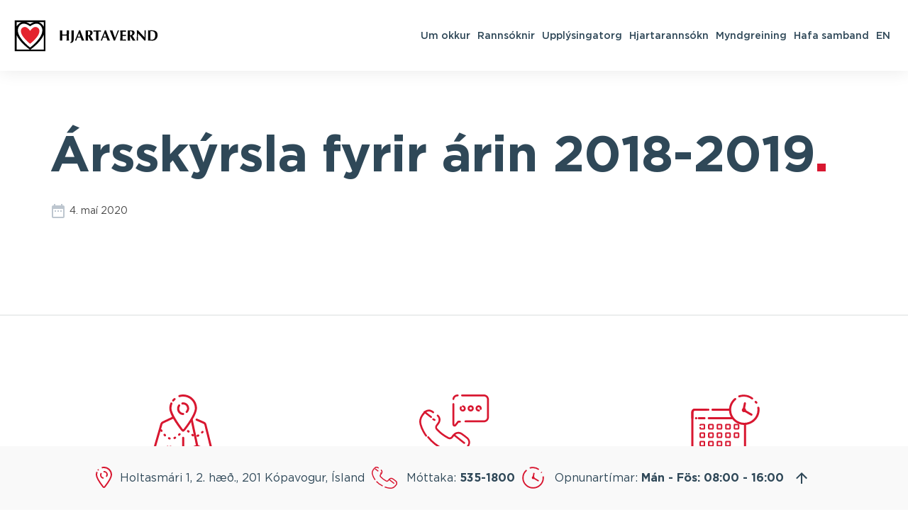

--- FILE ---
content_type: text/html; charset=UTF-8
request_url: https://hjarta.is/article/arsskyrsla-fyrir-arin-2018-2019/
body_size: 8066
content:
<!-- This page is cached by the Hummingbird Performance plugin v3.18.1 - https://wordpress.org/plugins/hummingbird-performance/. --><!doctype html>

<!--[if lt IE 7]><html lang="is-IS" class="no-js lt-ie9 lt-ie8 lt-ie7"><![endif]-->
<!--[if (IE 7)&!(IEMobile)]><html lang="is-IS" class="no-js lt-ie9 lt-ie8"><![endif]-->
<!--[if (IE 8)&!(IEMobile)]><html lang="is-IS" class="no-js lt-ie9"><![endif]-->
<!--[if gt IE 8]><!--> <html lang="is-IS" class="no-js"><!--<![endif]-->

	<head>
		<meta charset="utf-8">

				<meta http-equiv="X-UA-Compatible" content="IE=edge">

		<title>Ársskýrsla fyrir árin 2018-2019 | Hjarta</title>

		<meta name="HandheldFriendly" content="True">
		<meta name="MobileOptimized" content="320">
		<meta name="viewport" content="width=device-width, initial-scale=1, maximum-scale=1" />

				<link rel="apple-touch-icon" sizes="57x57" href="https://hjarta.is/wp-content/themes/hjarta/library/images/favicon/apple-icon-57x57.png">
		<link rel="apple-touch-icon" sizes="60x60" href="https://hjarta.is/wp-content/themes/hjarta/library/images/favicon/apple-icon-60x60.png">
		<link rel="apple-touch-icon" sizes="72x72" href="https://hjarta.is/wp-content/themes/hjarta/library/images/favicon/apple-icon-72x72.png">
		<link rel="apple-touch-icon" sizes="76x76" href="https://hjarta.is/wp-content/themes/hjarta/library/images/favicon/apple-icon-76x76.png">
		<link rel="apple-touch-icon" sizes="114x114" href="https://hjarta.is/wp-content/themes/hjarta/library/images/favicon/apple-icon-114x114.png">
		<link rel="apple-touch-icon" sizes="120x120" href="https://hjarta.is/wp-content/themes/hjarta/library/images/favicon/apple-icon-120x120.png">
		<link rel="apple-touch-icon" sizes="144x144" href="https://hjarta.is/wp-content/themes/hjarta/library/images/favicon/apple-icon-144x144.png">
		<link rel="apple-touch-icon" sizes="152x152" href="https://hjarta.is/wp-content/themes/hjarta/library/images/favicon/apple-icon-152x152.png">
		<link rel="apple-touch-icon" sizes="180x180" href="https://hjarta.is/wp-content/themes/hjarta/library/images/favicon/apple-icon-180x180.png">
		<link rel="icon" type="image/png" sizes="192x192"  href="https://hjarta.is/wp-content/themes/hjarta/library/images/favicon/android-icon-192x192.png">
		<link rel="icon" type="image/png" sizes="32x32" href="https://hjarta.is/wp-content/themes/hjarta/library/images/favicon/favicon-32x32.png">
		<link rel="icon" type="image/png" sizes="96x96" href="https://hjarta.is/wp-content/themes/hjarta/library/images/favicon/favicon-96x96.png">
		<link rel="icon" type="image/png" sizes="16x16" href="https://hjarta.is/wp-content/themes/hjarta/library/images/favicon/favicon-16x16.png">
		<link rel="manifest" href="https://hjarta.is/wp-content/themes/hjarta/library/images/favicon/manifest.json">
		<meta name="msapplication-TileColor" content="#ffffff">
		<meta name="msapplication-TileImage" content="https://hjarta.is/wp-content/themes/hjarta/library/images/favicon/ms-icon-144x144.png">
		<meta name="theme-color" content="#ffffff">

		<link rel="icon" href="https://hjarta.is/wp-content/themes/hjarta/favicon.png">
		<!--[if IE]>
			<link rel="shortcut icon" href="https://hjarta.is/wp-content/themes/hjarta/favicon.ico">
		<![endif]-->

		<link rel="pingback" href="https://hjarta.is/xmlrpc.php">

		<!--[if lt IE 9]><script src="https://cdnjs.cloudflare.com/ajax/libs/html5shiv/r29/html5.min.js"></script><![endif]-->

				<meta name='robots' content='index, follow, max-image-preview:large, max-snippet:-1, max-video-preview:-1' />
	<style>img:is([sizes="auto" i], [sizes^="auto," i]) { contain-intrinsic-size: 3000px 1500px }</style>
	
	<!-- This site is optimized with the Yoast SEO plugin v26.6 - https://yoast.com/wordpress/plugins/seo/ -->
	<link rel="canonical" href="https://hjarta.is/article/arsskyrsla-fyrir-arin-2018-2019/" />
	<meta property="og:locale" content="is_IS" />
	<meta property="og:type" content="article" />
	<meta property="og:title" content="Ársskýrsla fyrir árin 2018-2019 - Hjarta" />
	<meta property="og:url" content="https://hjarta.is/article/arsskyrsla-fyrir-arin-2018-2019/" />
	<meta property="og:site_name" content="Hjarta" />
	<meta property="article:modified_time" content="2024-12-19T13:52:22+00:00" />
	<meta property="og:image" content="https://hjarta.is/wp-content/uploads/2024/12/Arsskyrsla-2018-2019-pdf.jpg" />
	<meta property="og:image:width" content="1058" />
	<meta property="og:image:height" content="1497" />
	<meta property="og:image:type" content="image/jpeg" />
	<meta name="twitter:card" content="summary_large_image" />
	<script type="application/ld+json" class="yoast-schema-graph">{"@context":"https://schema.org","@graph":[{"@type":"WebPage","@id":"https://hjarta.is/article/arsskyrsla-fyrir-arin-2018-2019/","url":"https://hjarta.is/article/arsskyrsla-fyrir-arin-2018-2019/","name":"Ársskýrsla fyrir árin 2018-2019 - Hjarta","isPartOf":{"@id":"https://hjarta.is/#website"},"primaryImageOfPage":{"@id":"https://hjarta.is/article/arsskyrsla-fyrir-arin-2018-2019/#primaryimage"},"image":{"@id":"https://hjarta.is/article/arsskyrsla-fyrir-arin-2018-2019/#primaryimage"},"thumbnailUrl":"https://hjarta.is/wp-content/uploads/2024/12/Arsskyrsla-2018-2019-pdf.jpg","datePublished":"2020-05-04T14:23:55+00:00","dateModified":"2024-12-19T13:52:22+00:00","breadcrumb":{"@id":"https://hjarta.is/article/arsskyrsla-fyrir-arin-2018-2019/#breadcrumb"},"inLanguage":"is","potentialAction":[{"@type":"ReadAction","target":["https://hjarta.is/article/arsskyrsla-fyrir-arin-2018-2019/"]}]},{"@type":"ImageObject","inLanguage":"is","@id":"https://hjarta.is/article/arsskyrsla-fyrir-arin-2018-2019/#primaryimage","url":"https://hjarta.is/wp-content/uploads/2024/12/Arsskyrsla-2018-2019-pdf.jpg","contentUrl":"https://hjarta.is/wp-content/uploads/2024/12/Arsskyrsla-2018-2019-pdf.jpg","width":1058,"height":1497},{"@type":"BreadcrumbList","@id":"https://hjarta.is/article/arsskyrsla-fyrir-arin-2018-2019/#breadcrumb","itemListElement":[{"@type":"ListItem","position":1,"name":"Home","item":"https://hjarta.is/"},{"@type":"ListItem","position":2,"name":"Ársskýrsla fyrir árin 2018-2019"}]},{"@type":"WebSite","@id":"https://hjarta.is/#website","url":"https://hjarta.is/","name":"Hjarta","description":"","potentialAction":[{"@type":"SearchAction","target":{"@type":"EntryPoint","urlTemplate":"https://hjarta.is/?s={search_term_string}"},"query-input":{"@type":"PropertyValueSpecification","valueRequired":true,"valueName":"search_term_string"}}],"inLanguage":"is"}]}</script>
	<!-- / Yoast SEO plugin. -->


<link rel='dns-prefetch' href='//maps.googleapis.com' />
<link rel='dns-prefetch' href='//fonts.googleapis.com' />
<link rel='dns-prefetch' href='//fonts.gstatic.com' />
<link rel='dns-prefetch' href='//ajax.googleapis.com' />
<link rel='dns-prefetch' href='//apis.google.com' />
<link rel='dns-prefetch' href='//google-analytics.com' />
<link rel='dns-prefetch' href='//www.google-analytics.com' />
<link rel='dns-prefetch' href='//ssl.google-analytics.com' />
<link rel='dns-prefetch' href='//youtube.com' />
<link rel='dns-prefetch' href='//s.gravatar.com' />
<link rel="alternate" type="application/rss+xml" title="Hjarta &raquo; Straumur" href="https://hjarta.is/feed/" />
<link rel="alternate" type="application/rss+xml" title="Hjarta &raquo; Straumur athugasemda" href="https://hjarta.is/comments/feed/" />
<script type="text/javascript">
/* <![CDATA[ */
window._wpemojiSettings = {"baseUrl":"https:\/\/s.w.org\/images\/core\/emoji\/16.0.1\/72x72\/","ext":".png","svgUrl":"https:\/\/s.w.org\/images\/core\/emoji\/16.0.1\/svg\/","svgExt":".svg","source":{"concatemoji":"https:\/\/hjarta.is\/wp-includes\/js\/wp-emoji-release.min.js"}};
/*! This file is auto-generated */
!function(s,n){var o,i,e;function c(e){try{var t={supportTests:e,timestamp:(new Date).valueOf()};sessionStorage.setItem(o,JSON.stringify(t))}catch(e){}}function p(e,t,n){e.clearRect(0,0,e.canvas.width,e.canvas.height),e.fillText(t,0,0);var t=new Uint32Array(e.getImageData(0,0,e.canvas.width,e.canvas.height).data),a=(e.clearRect(0,0,e.canvas.width,e.canvas.height),e.fillText(n,0,0),new Uint32Array(e.getImageData(0,0,e.canvas.width,e.canvas.height).data));return t.every(function(e,t){return e===a[t]})}function u(e,t){e.clearRect(0,0,e.canvas.width,e.canvas.height),e.fillText(t,0,0);for(var n=e.getImageData(16,16,1,1),a=0;a<n.data.length;a++)if(0!==n.data[a])return!1;return!0}function f(e,t,n,a){switch(t){case"flag":return n(e,"\ud83c\udff3\ufe0f\u200d\u26a7\ufe0f","\ud83c\udff3\ufe0f\u200b\u26a7\ufe0f")?!1:!n(e,"\ud83c\udde8\ud83c\uddf6","\ud83c\udde8\u200b\ud83c\uddf6")&&!n(e,"\ud83c\udff4\udb40\udc67\udb40\udc62\udb40\udc65\udb40\udc6e\udb40\udc67\udb40\udc7f","\ud83c\udff4\u200b\udb40\udc67\u200b\udb40\udc62\u200b\udb40\udc65\u200b\udb40\udc6e\u200b\udb40\udc67\u200b\udb40\udc7f");case"emoji":return!a(e,"\ud83e\udedf")}return!1}function g(e,t,n,a){var r="undefined"!=typeof WorkerGlobalScope&&self instanceof WorkerGlobalScope?new OffscreenCanvas(300,150):s.createElement("canvas"),o=r.getContext("2d",{willReadFrequently:!0}),i=(o.textBaseline="top",o.font="600 32px Arial",{});return e.forEach(function(e){i[e]=t(o,e,n,a)}),i}function t(e){var t=s.createElement("script");t.src=e,t.defer=!0,s.head.appendChild(t)}"undefined"!=typeof Promise&&(o="wpEmojiSettingsSupports",i=["flag","emoji"],n.supports={everything:!0,everythingExceptFlag:!0},e=new Promise(function(e){s.addEventListener("DOMContentLoaded",e,{once:!0})}),new Promise(function(t){var n=function(){try{var e=JSON.parse(sessionStorage.getItem(o));if("object"==typeof e&&"number"==typeof e.timestamp&&(new Date).valueOf()<e.timestamp+604800&&"object"==typeof e.supportTests)return e.supportTests}catch(e){}return null}();if(!n){if("undefined"!=typeof Worker&&"undefined"!=typeof OffscreenCanvas&&"undefined"!=typeof URL&&URL.createObjectURL&&"undefined"!=typeof Blob)try{var e="postMessage("+g.toString()+"("+[JSON.stringify(i),f.toString(),p.toString(),u.toString()].join(",")+"));",a=new Blob([e],{type:"text/javascript"}),r=new Worker(URL.createObjectURL(a),{name:"wpTestEmojiSupports"});return void(r.onmessage=function(e){c(n=e.data),r.terminate(),t(n)})}catch(e){}c(n=g(i,f,p,u))}t(n)}).then(function(e){for(var t in e)n.supports[t]=e[t],n.supports.everything=n.supports.everything&&n.supports[t],"flag"!==t&&(n.supports.everythingExceptFlag=n.supports.everythingExceptFlag&&n.supports[t]);n.supports.everythingExceptFlag=n.supports.everythingExceptFlag&&!n.supports.flag,n.DOMReady=!1,n.readyCallback=function(){n.DOMReady=!0}}).then(function(){return e}).then(function(){var e;n.supports.everything||(n.readyCallback(),(e=n.source||{}).concatemoji?t(e.concatemoji):e.wpemoji&&e.twemoji&&(t(e.twemoji),t(e.wpemoji)))}))}((window,document),window._wpemojiSettings);
/* ]]> */
</script>
<style id='wp-emoji-styles-inline-css' type='text/css'>

	img.wp-smiley, img.emoji {
		display: inline !important;
		border: none !important;
		box-shadow: none !important;
		height: 1em !important;
		width: 1em !important;
		margin: 0 0.07em !important;
		vertical-align: -0.1em !important;
		background: none !important;
		padding: 0 !important;
	}
</style>
<link rel='stylesheet' id='wp-block-library-css' href='https://hjarta.is/wp-includes/css/dist/block-library/style.min.css' type='text/css' media='all' />
<style id='classic-theme-styles-inline-css' type='text/css'>
/*! This file is auto-generated */
.wp-block-button__link{color:#fff;background-color:#32373c;border-radius:9999px;box-shadow:none;text-decoration:none;padding:calc(.667em + 2px) calc(1.333em + 2px);font-size:1.125em}.wp-block-file__button{background:#32373c;color:#fff;text-decoration:none}
</style>
<style id='global-styles-inline-css' type='text/css'>
:root{--wp--preset--aspect-ratio--square: 1;--wp--preset--aspect-ratio--4-3: 4/3;--wp--preset--aspect-ratio--3-4: 3/4;--wp--preset--aspect-ratio--3-2: 3/2;--wp--preset--aspect-ratio--2-3: 2/3;--wp--preset--aspect-ratio--16-9: 16/9;--wp--preset--aspect-ratio--9-16: 9/16;--wp--preset--color--black: #000000;--wp--preset--color--cyan-bluish-gray: #abb8c3;--wp--preset--color--white: #ffffff;--wp--preset--color--pale-pink: #f78da7;--wp--preset--color--vivid-red: #cf2e2e;--wp--preset--color--luminous-vivid-orange: #ff6900;--wp--preset--color--luminous-vivid-amber: #fcb900;--wp--preset--color--light-green-cyan: #7bdcb5;--wp--preset--color--vivid-green-cyan: #00d084;--wp--preset--color--pale-cyan-blue: #8ed1fc;--wp--preset--color--vivid-cyan-blue: #0693e3;--wp--preset--color--vivid-purple: #9b51e0;--wp--preset--gradient--vivid-cyan-blue-to-vivid-purple: linear-gradient(135deg,rgba(6,147,227,1) 0%,rgb(155,81,224) 100%);--wp--preset--gradient--light-green-cyan-to-vivid-green-cyan: linear-gradient(135deg,rgb(122,220,180) 0%,rgb(0,208,130) 100%);--wp--preset--gradient--luminous-vivid-amber-to-luminous-vivid-orange: linear-gradient(135deg,rgba(252,185,0,1) 0%,rgba(255,105,0,1) 100%);--wp--preset--gradient--luminous-vivid-orange-to-vivid-red: linear-gradient(135deg,rgba(255,105,0,1) 0%,rgb(207,46,46) 100%);--wp--preset--gradient--very-light-gray-to-cyan-bluish-gray: linear-gradient(135deg,rgb(238,238,238) 0%,rgb(169,184,195) 100%);--wp--preset--gradient--cool-to-warm-spectrum: linear-gradient(135deg,rgb(74,234,220) 0%,rgb(151,120,209) 20%,rgb(207,42,186) 40%,rgb(238,44,130) 60%,rgb(251,105,98) 80%,rgb(254,248,76) 100%);--wp--preset--gradient--blush-light-purple: linear-gradient(135deg,rgb(255,206,236) 0%,rgb(152,150,240) 100%);--wp--preset--gradient--blush-bordeaux: linear-gradient(135deg,rgb(254,205,165) 0%,rgb(254,45,45) 50%,rgb(107,0,62) 100%);--wp--preset--gradient--luminous-dusk: linear-gradient(135deg,rgb(255,203,112) 0%,rgb(199,81,192) 50%,rgb(65,88,208) 100%);--wp--preset--gradient--pale-ocean: linear-gradient(135deg,rgb(255,245,203) 0%,rgb(182,227,212) 50%,rgb(51,167,181) 100%);--wp--preset--gradient--electric-grass: linear-gradient(135deg,rgb(202,248,128) 0%,rgb(113,206,126) 100%);--wp--preset--gradient--midnight: linear-gradient(135deg,rgb(2,3,129) 0%,rgb(40,116,252) 100%);--wp--preset--font-size--small: 13px;--wp--preset--font-size--medium: 20px;--wp--preset--font-size--large: 36px;--wp--preset--font-size--x-large: 42px;--wp--preset--spacing--20: 0.44rem;--wp--preset--spacing--30: 0.67rem;--wp--preset--spacing--40: 1rem;--wp--preset--spacing--50: 1.5rem;--wp--preset--spacing--60: 2.25rem;--wp--preset--spacing--70: 3.38rem;--wp--preset--spacing--80: 5.06rem;--wp--preset--shadow--natural: 6px 6px 9px rgba(0, 0, 0, 0.2);--wp--preset--shadow--deep: 12px 12px 50px rgba(0, 0, 0, 0.4);--wp--preset--shadow--sharp: 6px 6px 0px rgba(0, 0, 0, 0.2);--wp--preset--shadow--outlined: 6px 6px 0px -3px rgba(255, 255, 255, 1), 6px 6px rgba(0, 0, 0, 1);--wp--preset--shadow--crisp: 6px 6px 0px rgba(0, 0, 0, 1);}:where(.is-layout-flex){gap: 0.5em;}:where(.is-layout-grid){gap: 0.5em;}body .is-layout-flex{display: flex;}.is-layout-flex{flex-wrap: wrap;align-items: center;}.is-layout-flex > :is(*, div){margin: 0;}body .is-layout-grid{display: grid;}.is-layout-grid > :is(*, div){margin: 0;}:where(.wp-block-columns.is-layout-flex){gap: 2em;}:where(.wp-block-columns.is-layout-grid){gap: 2em;}:where(.wp-block-post-template.is-layout-flex){gap: 1.25em;}:where(.wp-block-post-template.is-layout-grid){gap: 1.25em;}.has-black-color{color: var(--wp--preset--color--black) !important;}.has-cyan-bluish-gray-color{color: var(--wp--preset--color--cyan-bluish-gray) !important;}.has-white-color{color: var(--wp--preset--color--white) !important;}.has-pale-pink-color{color: var(--wp--preset--color--pale-pink) !important;}.has-vivid-red-color{color: var(--wp--preset--color--vivid-red) !important;}.has-luminous-vivid-orange-color{color: var(--wp--preset--color--luminous-vivid-orange) !important;}.has-luminous-vivid-amber-color{color: var(--wp--preset--color--luminous-vivid-amber) !important;}.has-light-green-cyan-color{color: var(--wp--preset--color--light-green-cyan) !important;}.has-vivid-green-cyan-color{color: var(--wp--preset--color--vivid-green-cyan) !important;}.has-pale-cyan-blue-color{color: var(--wp--preset--color--pale-cyan-blue) !important;}.has-vivid-cyan-blue-color{color: var(--wp--preset--color--vivid-cyan-blue) !important;}.has-vivid-purple-color{color: var(--wp--preset--color--vivid-purple) !important;}.has-black-background-color{background-color: var(--wp--preset--color--black) !important;}.has-cyan-bluish-gray-background-color{background-color: var(--wp--preset--color--cyan-bluish-gray) !important;}.has-white-background-color{background-color: var(--wp--preset--color--white) !important;}.has-pale-pink-background-color{background-color: var(--wp--preset--color--pale-pink) !important;}.has-vivid-red-background-color{background-color: var(--wp--preset--color--vivid-red) !important;}.has-luminous-vivid-orange-background-color{background-color: var(--wp--preset--color--luminous-vivid-orange) !important;}.has-luminous-vivid-amber-background-color{background-color: var(--wp--preset--color--luminous-vivid-amber) !important;}.has-light-green-cyan-background-color{background-color: var(--wp--preset--color--light-green-cyan) !important;}.has-vivid-green-cyan-background-color{background-color: var(--wp--preset--color--vivid-green-cyan) !important;}.has-pale-cyan-blue-background-color{background-color: var(--wp--preset--color--pale-cyan-blue) !important;}.has-vivid-cyan-blue-background-color{background-color: var(--wp--preset--color--vivid-cyan-blue) !important;}.has-vivid-purple-background-color{background-color: var(--wp--preset--color--vivid-purple) !important;}.has-black-border-color{border-color: var(--wp--preset--color--black) !important;}.has-cyan-bluish-gray-border-color{border-color: var(--wp--preset--color--cyan-bluish-gray) !important;}.has-white-border-color{border-color: var(--wp--preset--color--white) !important;}.has-pale-pink-border-color{border-color: var(--wp--preset--color--pale-pink) !important;}.has-vivid-red-border-color{border-color: var(--wp--preset--color--vivid-red) !important;}.has-luminous-vivid-orange-border-color{border-color: var(--wp--preset--color--luminous-vivid-orange) !important;}.has-luminous-vivid-amber-border-color{border-color: var(--wp--preset--color--luminous-vivid-amber) !important;}.has-light-green-cyan-border-color{border-color: var(--wp--preset--color--light-green-cyan) !important;}.has-vivid-green-cyan-border-color{border-color: var(--wp--preset--color--vivid-green-cyan) !important;}.has-pale-cyan-blue-border-color{border-color: var(--wp--preset--color--pale-cyan-blue) !important;}.has-vivid-cyan-blue-border-color{border-color: var(--wp--preset--color--vivid-cyan-blue) !important;}.has-vivid-purple-border-color{border-color: var(--wp--preset--color--vivid-purple) !important;}.has-vivid-cyan-blue-to-vivid-purple-gradient-background{background: var(--wp--preset--gradient--vivid-cyan-blue-to-vivid-purple) !important;}.has-light-green-cyan-to-vivid-green-cyan-gradient-background{background: var(--wp--preset--gradient--light-green-cyan-to-vivid-green-cyan) !important;}.has-luminous-vivid-amber-to-luminous-vivid-orange-gradient-background{background: var(--wp--preset--gradient--luminous-vivid-amber-to-luminous-vivid-orange) !important;}.has-luminous-vivid-orange-to-vivid-red-gradient-background{background: var(--wp--preset--gradient--luminous-vivid-orange-to-vivid-red) !important;}.has-very-light-gray-to-cyan-bluish-gray-gradient-background{background: var(--wp--preset--gradient--very-light-gray-to-cyan-bluish-gray) !important;}.has-cool-to-warm-spectrum-gradient-background{background: var(--wp--preset--gradient--cool-to-warm-spectrum) !important;}.has-blush-light-purple-gradient-background{background: var(--wp--preset--gradient--blush-light-purple) !important;}.has-blush-bordeaux-gradient-background{background: var(--wp--preset--gradient--blush-bordeaux) !important;}.has-luminous-dusk-gradient-background{background: var(--wp--preset--gradient--luminous-dusk) !important;}.has-pale-ocean-gradient-background{background: var(--wp--preset--gradient--pale-ocean) !important;}.has-electric-grass-gradient-background{background: var(--wp--preset--gradient--electric-grass) !important;}.has-midnight-gradient-background{background: var(--wp--preset--gradient--midnight) !important;}.has-small-font-size{font-size: var(--wp--preset--font-size--small) !important;}.has-medium-font-size{font-size: var(--wp--preset--font-size--medium) !important;}.has-large-font-size{font-size: var(--wp--preset--font-size--large) !important;}.has-x-large-font-size{font-size: var(--wp--preset--font-size--x-large) !important;}
:where(.wp-block-post-template.is-layout-flex){gap: 1.25em;}:where(.wp-block-post-template.is-layout-grid){gap: 1.25em;}
:where(.wp-block-columns.is-layout-flex){gap: 2em;}:where(.wp-block-columns.is-layout-grid){gap: 2em;}
:root :where(.wp-block-pullquote){font-size: 1.5em;line-height: 1.6;}
</style>
<link rel='stylesheet' id='avista-styles-css' href='https://hjarta.is/wp-content/themes/hjarta/library/css/avista-styles-01.css' type='text/css' media='all' />
<script type="text/javascript" src="https://hjarta.is/wp-content/themes/hjarta/library/js/libs/modernizr.custom.min.js" id="bones-modernizr-js"></script>
<script type="text/javascript" src="https://hjarta.is/wp-includes/js/jquery/jquery.min.js" id="jquery-core-js"></script>
<script type="text/javascript" src="https://hjarta.is/wp-includes/js/jquery/jquery-migrate.min.js" id="jquery-migrate-js"></script>
<link rel="https://api.w.org/" href="https://hjarta.is/wp-json/" /><link rel='shortlink' href='https://hjarta.is/?p=2288' />
<link rel="alternate" title="oEmbed (JSON)" type="application/json+oembed" href="https://hjarta.is/wp-json/oembed/1.0/embed?url=https%3A%2F%2Fhjarta.is%2Farticle%2Farsskyrsla-fyrir-arin-2018-2019%2F" />
<link rel="alternate" title="oEmbed (XML)" type="text/xml+oembed" href="https://hjarta.is/wp-json/oembed/1.0/embed?url=https%3A%2F%2Fhjarta.is%2Farticle%2Farsskyrsla-fyrir-arin-2018-2019%2F&#038;format=xml" />
<meta name="generator" content="WPML ver:4.7.6 stt:1,26,40,50;" />
					<!-- Google Analytics tracking code output by Beehive Analytics Pro -->
						<script async src="https://www.googletagmanager.com/gtag/js?id=G-82ZZC3B35C&l=beehiveDataLayer"></script>
		<script>
						window.beehiveDataLayer = window.beehiveDataLayer || [];
			function beehive_ga() {beehiveDataLayer.push(arguments);}
			beehive_ga('js', new Date())
						beehive_ga('config', 'G-82ZZC3B35C', {
				'anonymize_ip': false,
				'allow_google_signals': false,
			})
					</script>
		<link rel="canonical" href="https://hjarta.is/article/arsskyrsla-fyrir-arin-2018-2019/" />
<script type="application/ld+json">{"@context":"https:\/\/schema.org","@graph":[{"@type":"Organization","@id":"https:\/\/hjarta.is\/#schema-publishing-organization","url":"https:\/\/hjarta.is","name":"Hjarta"},{"@type":"WebSite","@id":"https:\/\/hjarta.is\/#schema-website","url":"https:\/\/hjarta.is","name":"Hjarta","encoding":"UTF-8","potentialAction":{"@type":"SearchAction","target":"https:\/\/hjarta.is\/search\/{search_term_string}\/","query-input":"required name=search_term_string"}},{"@type":"BreadcrumbList","@id":"https:\/\/hjarta.is\/article\/arsskyrsla-fyrir-arin-2018-2019?page&articles=arsskyrsla-fyrir-arin-2018-2019&post_type=articles&name=arsskyrsla-fyrir-arin-2018-2019\/#breadcrumb","itemListElement":[{"@type":"ListItem","position":1,"name":"Home","item":"https:\/\/hjarta.is"},{"@type":"ListItem","position":2,"name":"\u00c1rssk\u00fdrsla fyrir \u00e1rin 2018-2019"}]},{"@type":"Person","@id":"https:\/\/hjarta.is\/author\/johanna\/#schema-author","name":"J\u00f3hanna Eyr\u00fan Sverrisd\u00f3ttir","url":"https:\/\/hjarta.is\/author\/johanna\/"},{"@type":"WebPage","@id":"https:\/\/hjarta.is\/article\/arsskyrsla-fyrir-arin-2018-2019\/#schema-webpage","isPartOf":{"@id":"https:\/\/hjarta.is\/#schema-website"},"publisher":{"@id":"https:\/\/hjarta.is\/#schema-publishing-organization"},"url":"https:\/\/hjarta.is\/article\/arsskyrsla-fyrir-arin-2018-2019\/"},{"@type":"Article","mainEntityOfPage":{"@id":"https:\/\/hjarta.is\/article\/arsskyrsla-fyrir-arin-2018-2019\/#schema-webpage"},"author":{"@id":"https:\/\/hjarta.is\/author\/johanna\/#schema-author"},"publisher":{"@id":"https:\/\/hjarta.is\/#schema-publishing-organization"},"dateModified":"2024-12-19T13:52:22","datePublished":"2020-05-04T14:23:55","headline":"\u00c1rssk\u00fdrsla fyrir \u00e1rin 2018-2019 | Hjarta","description":"","name":"\u00c1rssk\u00fdrsla fyrir \u00e1rin 2018-2019","image":{"@type":"ImageObject","@id":"https:\/\/hjarta.is\/article\/arsskyrsla-fyrir-arin-2018-2019\/#schema-article-image","url":"https:\/\/hjarta.is\/wp-content\/uploads\/2024\/12\/Arsskyrsla-2018-2019-pdf.jpg","height":1497,"width":1058},"thumbnailUrl":"https:\/\/hjarta.is\/wp-content\/uploads\/2024\/12\/Arsskyrsla-2018-2019-pdf.jpg"}]}</script>
<meta property="og:type" content="article" />
<meta property="og:url" content="https://hjarta.is/article/arsskyrsla-fyrir-arin-2018-2019/" />
<meta property="og:title" content="Ársskýrsla fyrir árin 2018-2019 | Hjarta" />
<meta property="og:image" content="https://hjarta.is/wp-content/uploads/2024/12/Arsskyrsla-2018-2019-pdf.jpg" />
<meta property="og:image:width" content="1058" />
<meta property="og:image:height" content="1497" />
<meta property="article:published_time" content="2020-05-04T14:23:55" />
<meta property="article:author" content="Jóhanna Eyrún Sverrisdóttir" />
<meta name="twitter:card" content="summary_large_image" />
<meta name="twitter:title" content="Ársskýrsla fyrir árin 2018-2019 | Hjarta" />
<meta name="twitter:image" content="https://hjarta.is/wp-content/uploads/2024/12/Arsskyrsla-2018-2019-pdf.jpg" />
<!-- /SEO -->
		
	</head>

	<body class="wp-singular articles-template-default single single-articles postid-2288 wp-theme-hjarta" itemscope itemtype="http://schema.org/WebPage">
		<div class="wrapper">
			<header id="header">
				<div class="container-fluid">
					<div class="navbar-header">
						<a href="https://hjarta.is" class="navbar-brand"><span class="sr-only">Hjarta</span></a>
					</div>
					<div class="user-panel">
						<nav id="main-nav">
							<ul id="menu-main-menu" class="base"><li id="menu-item-1064" class="dropdown menu-item menu-item-type-post_type menu-item-object-page menu-item-has-children menu-item-1064"><a href="https://hjarta.is/um-okkur/">Um okkur</a>
<ul class="sub-menu">
	<li id="menu-item-1067" class="menu-item menu-item-type-post_type menu-item-object-page menu-item-1067"><a href="https://hjarta.is/um-okkur/starfsfolk/">Starfsfólk</a></li>
	<li id="menu-item-1547" class="menu-item menu-item-type-post_type menu-item-object-page menu-item-1547"><a href="https://hjarta.is/um-okkur/myndgreining-hjartaverndar/">Myndgreining Hjartaverndar</a></li>
	<li id="menu-item-1563" class="menu-item menu-item-type-post_type menu-item-object-page menu-item-1563"><a href="https://hjarta.is/um-okkur/atvinna/">Atvinna</a></li>
	<li id="menu-item-1676" class="menu-item menu-item-type-post_type menu-item-object-page menu-item-1676"><a href="https://hjarta.is/um-okkur/postlisti/">Póstlisti</a></li>
	<li id="menu-item-450" class="menu-item menu-item-type-custom menu-item-object-custom menu-item-450"><a href="http://www.hjartarannsokn.is/">Áhættumat</a></li>
	<li id="menu-item-1560" class="menu-item menu-item-type-post_type menu-item-object-page menu-item-1560"><a href="https://hjarta.is/um-okkur/fjaroflun/">Fjáröflun</a></li>
</ul>
</li>
<li id="menu-item-1089" class="dropdown menu-item menu-item-type-post_type menu-item-object-page menu-item-has-children menu-item-1089"><a href="https://hjarta.is/rannsoknir/">Rannsóknir</a>
<ul class="sub-menu">
	<li id="menu-item-1090" class="menu-item menu-item-type-post_type menu-item-object-page menu-item-1090"><a href="https://hjarta.is/rannsoknir/ahaettuthattakonnun/">Áhættuþáttakönnun</a></li>
	<li id="menu-item-1091" class="menu-item menu-item-type-post_type menu-item-object-page menu-item-1091"><a href="https://hjarta.is/rannsoknir/reykjavikurrannsokn/">Reykjavíkurrannsókn</a></li>
	<li id="menu-item-1149" class="menu-item menu-item-type-post_type menu-item-object-page menu-item-1149"><a href="https://hjarta.is/rannsoknir/oldrunarrannsokn-1-afangi/">Öldrunarrannsókn 1. áfangi</a></li>
	<li id="menu-item-1150" class="menu-item menu-item-type-post_type menu-item-object-page menu-item-1150"><a href="https://hjarta.is/rannsoknir/oldrunarrannsokn-2-afangi/">Öldrunarrannsókn 2. áfangi</a></li>
	<li id="menu-item-1148" class="menu-item menu-item-type-post_type menu-item-object-page menu-item-1148"><a href="https://hjarta.is/rannsoknir/afkomendarannsokn/">Afkomendarannsókn</a></li>
	<li id="menu-item-1147" class="menu-item menu-item-type-post_type menu-item-object-page menu-item-1147"><a href="https://hjarta.is/rannsoknir/monica-rannsokn/">Monica rannsókn</a></li>
</ul>
</li>
<li id="menu-item-1520" class="dropdown menu-item menu-item-type-post_type menu-item-object-page menu-item-has-children menu-item-1520"><a href="https://hjarta.is/upplysingatorg/">Upplýsingatorg</a>
<ul class="sub-menu">
	<li id="menu-item-1512" class="menu-item menu-item-type-post_type menu-item-object-page menu-item-1512"><a href="https://hjarta.is/frettasafn/">Fréttasafn</a></li>
	<li id="menu-item-1521" class="menu-item menu-item-type-post_type menu-item-object-page menu-item-1521"><a href="https://hjarta.is/upplysingatorg/greinasafn/">Greinasafn</a></li>
	<li id="menu-item-1515" class="menu-item menu-item-type-post_type menu-item-object-page menu-item-1515"><a href="https://hjarta.is/upplysingatorg/timarit/">Tímarit</a></li>
	<li id="menu-item-1514" class="menu-item menu-item-type-post_type menu-item-object-page menu-item-1514"><a href="https://hjarta.is/upplysingatorg/baeklingar/">Bæklingar</a></li>
	<li id="menu-item-1516" class="menu-item menu-item-type-post_type menu-item-object-page menu-item-1516"><a href="https://hjarta.is/upplysingatorg/tenglar/">Tenglar</a></li>
	<li id="menu-item-1713" class="menu-item menu-item-type-custom menu-item-object-custom menu-item-1713"><a href="https://hjarta.is/wp-content/uploads/2019/03/Handbok-Hjartaverndar.pdf">Handbók Hjartaverndar</a></li>
	<li id="menu-item-1513" class="menu-item menu-item-type-post_type menu-item-object-page menu-item-1513"><a href="https://hjarta.is/upplysingatorg/onnur-utgafa/">Önnur útgáfa</a></li>
	<li id="menu-item-4383" class="menu-item menu-item-type-post_type menu-item-object-page menu-item-4383"><a href="https://hjarta.is/gored/">GoRed</a></li>
</ul>
</li>
<li id="menu-item-1706" class="menu-item menu-item-type-custom menu-item-object-custom menu-item-1706"><a target="_blank" href="https://hjartarannsokn.is/">Hjartarannsókn</a></li>
<li id="menu-item-1707" class="menu-item menu-item-type-custom menu-item-object-custom menu-item-1707"><a href="https://myndir.hjarta.is/">Myndgreining</a></li>
<li id="menu-item-116" class="menu-item menu-item-type-post_type menu-item-object-page menu-item-116"><a href="https://hjarta.is/hafa-samband/">Hafa samband</a></li>
<li id="menu-item-2132" class="menu-item menu-item-type-custom menu-item-object-custom menu-item-2132"><a href="https://hjarta.is/en">EN</a></li>
</ul>													</nav>
												<a href="#main-nav" class="navbar-toggle">
							<span class="icon-bar"></span>
							<span class="icon-bar"></span>
							<span class="icon-bar"></span>
							<em class="sr-only">toggle mobile menu</em>
						</a>
					</div>
				</div>
			</header>

	
		<article class="single-post">
			<div class="container">
				<h1>Ársskýrsla fyrir árin 2018-2019<span>.</span></h1>
				<em class="date">4. maí 2020</em>
				<div class="post-pody">
														</div>
			</div>
		</article>
		
	
	
			<section class="contacts-section">
				<div class="container">
					<div class="row">
						<div class="col-sm-4">
							<div class="ico">
								<img src="https://hjarta.is/wp-content/themes/hjarta/library/images/ico-002.svg" alt="Staðsetning Hjartaverndar">
							</div>
							<h3>Staðsetning</h3>
							<address>
								<span>Holtasmári 1, 2. hæð.</span>
								<span>201 Kópavogur, Ísland</span>
								<span>Kt.: 600705-0590</span>
							</address>
														<p><strong><a href="https://www.google.com/maps/place/Hjartavernd/@64.0980556,-21.8898752,17z/data=!3m1!4b1!4m5!3m4!1s0x48d60cb35f78ee07:0x248d85cab8fb230b!8m2!3d64.0980533!4d-21.8876812" target="_blank">Skoða á korti</a></strong></p>
						</div>
						<div class="col-sm-4">
							<div class="ico">
								<img src="https://hjarta.is/wp-content/themes/hjarta/library/images/ico-003.svg" alt="Hafa samband við hjartavernd">
							</div>
							<h3>Hafa samband</h3>
							<ul>
								<li>Ritarar: <a href="tel:535-1800">535-1800</a></li>
								<li>Netfang: <a href="mailto:afgreidsla@hjarta.is">afgreidsla@hjarta.is</a></li>
							</ul>
						</div>
						<div class="col-sm-4">
							<div class="ico">
								<img src="https://hjarta.is/wp-content/themes/hjarta/library/images/ico-004.svg" alt="Opnunartímar hjartaverndar">
							</div>
							<h3>Opnunartímar</h3>
															<ul>
									
									
										<li>Mán - Fös: 08:00 - 16:00</li>

							 		
									
										<li>Helgar: Lokað</li>

							 									 	</ul>
													</div>
					</div>
				</div>
			</section>
			<footer id="footer">
				<div class="container">
					<div class="row">
						<div class="col-md-3">
							<ul class="social">
																	<li><a href="https://www.facebook.com/Hjartavernd/" class="facebook" target="_blank">facebook</a></li>
																									<li><a href="https://twitter.com/Hjartavernd" class="twitter" target="_blank">twitter</a></li>
									
										
							</ul>
						</div>
						<div class="col-md-6">
							<ul class="footer-info">
								<li>&copy; 2025 <strong>Hjarta</strong></li>
								<li>Kennitala: 600705-0590</li>
								<li>Allur réttur áskilinn</li>
							</ul>
						</div>
						<div class="col-md-3">
							<a href="#" class="btn-to-top">Fara efst á síðu</a>
						</div>
					</div>
				</div>
			</footer>
							<div class="contact-panel">
					<div class="container flex-width">
						<address><span class="str">Holtasmári 1, 2. hæð., </span><span class="str">201 Kópavogur, Ísland</span></address>
						<div class="phone"><span class="str">Móttaka: <strong><a href="tel:535-1800">535-1800</a></strong></span></div>
						<div class="schedule">
							Opnunartímar: 
							<strong class="str">
								Mán - Fös: 08:00 - 16:00							</strong>
						</div>
						<a href="#" class="btn-to-top"><span class="sr-only">Fara efst á síðu</span></a>
					</div>
				</div>
				
		</div>		

		<script type="speculationrules">
{"prefetch":[{"source":"document","where":{"and":[{"href_matches":"\/*"},{"not":{"href_matches":["\/wp-*.php","\/wp-admin\/*","\/wp-content\/uploads\/*","\/wp-content\/*","\/wp-content\/plugins\/*","\/wp-content\/themes\/hjarta\/*","\/*\\?(.+)"]}},{"not":{"selector_matches":"a[rel~=\"nofollow\"]"}},{"not":{"selector_matches":".no-prefetch, .no-prefetch a"}}]},"eagerness":"conservative"}]}
</script>

			<script type="text/javascript">
				var _paq = _paq || [];
					_paq.push(['setCustomDimension', 1, '{"ID":4,"name":"Jóhanna Eyrún Sverrisdóttir","avatar":"5b41f8ed402766d5edb04bb91913e208"}']);
				_paq.push(['trackPageView']);
								(function () {
					var u = "https://analytics1.wpmudev.com/";
					_paq.push(['setTrackerUrl', u + 'track/']);
					_paq.push(['setSiteId', '14422']);
					var d   = document, g = d.createElement('script'), s = d.getElementsByTagName('script')[0];
					g.type  = 'text/javascript';
					g.async = true;
					g.defer = true;
					g.src   = 'https://analytics.wpmucdn.com/matomo.js';
					s.parentNode.insertBefore(g, s);
				})();
			</script>
			<script type="text/javascript" src="https://hjarta.is/wp-content/themes/hjarta/library/js/bootstrap.min.js" id="bootstrap-js-js"></script>
<script type="text/javascript" src="https://hjarta.is/wp-content/themes/hjarta/library/js/slick.min.js" id="slick-js-js"></script>
<script type="text/javascript" src="https://hjarta.is/wp-content/themes/hjarta/library/js/placeholders.js" id="placeholders-js-js"></script>
<script type="text/javascript" src="https://hjarta.is/wp-content/themes/hjarta/library/js/select2.min.js" id="select-js-js"></script>
<script type="text/javascript" src="https://hjarta.is/wp-content/themes/hjarta/library/js/jquery.matchHeight-min.js" id="match-heigt-js-js"></script>
<script type="text/javascript" src="https://maps.googleapis.com/maps/api/js?key=AIzaSyAzTfSG_Bl_ESsiuf0Fmw0ciWQ48ETNE1c" id="google-maps-js-js"></script>
<script type="text/javascript" src="https://hjarta.is/wp-content/themes/hjarta/library/js/avista-scripts.js" id="avista-js-js"></script>

	</body>

</html> <!-- The End | Avista.is -->
<!-- Hummingbird cache file was created in 0.41282606124878 seconds, on 22-12-25 9:59:31 -->

--- FILE ---
content_type: image/svg+xml
request_url: https://hjarta.is/wp-content/themes/hjarta/library/images/hjartavernd-logo.svg
body_size: 1718
content:
<?xml version="1.0" encoding="utf-8"?>
<!-- Generator: Adobe Illustrator 23.0.2, SVG Export Plug-In . SVG Version: 6.00 Build 0)  -->
<svg version="1.1" id="Layer_1" xmlns="http://www.w3.org/2000/svg" xmlns:xlink="http://www.w3.org/1999/xlink" x="0px" y="0px"
	 viewBox="0 0 315 64" style="enable-background:new 0 0 315 64;" xml:space="preserve">
<style type="text/css">
	.st0{fill-rule:evenodd;clip-rule:evenodd;}
	.st1{fill:#FFFFFF;}
	.st2{fill:#E4232E;}
</style>
<g>
	<g>
		<path class="st0" d="M110.7,21.1c-0.7,0.1-1.5,0.1-2.4,0.1c-1,0-1.8-0.1-2.5-0.1c0.2,2.6,0.2,4.9,0.2,8.2c-1.1,0-2.4,0.1-4.5,0.1
			c-2.1,0-3.6,0-4.6-0.1c0-3.3,0.1-5.6,0.2-8.2c-0.7,0.1-1.5,0.1-2.5,0.1c-1,0-1.8-0.1-2.4-0.1c0.2,2.6,0.2,4.9,0.2,8.3v4.1
			c0,3.3-0.1,5.6-0.2,8.3c0.7-0.1,1.5-0.2,2.4-0.2c1,0,1.8,0.1,2.5,0.2c-0.2-2.6-0.2-4.9-0.2-8.3v-1.7c1.5-0.1,3-0.1,4.5-0.1
			c1.5,0,3,0.1,4.5,0.1v1.7c0,3.3-0.1,5.6-0.2,8.3c0.7-0.1,1.5-0.2,2.5-0.2c1,0,1.8,0.1,2.4,0.2c-0.2-2.6-0.2-4.9-0.2-8.3v-4.1
			C110.5,26,110.5,23.7,110.7,21.1"/>
		<path class="st0" d="M120.4,21.1c-0.7,0.1-1.5,0.1-2.5,0.1c-1,0-1.8-0.1-2.4-0.1c0.2,2.6,0.2,4.9,0.2,8.3v4.1
			c0,3.3-0.1,5.6-0.2,8.3c-0.2,2.2-0.7,2.7-2.3,3.4l0.4,1.4c4.4-0.7,6.6-2.9,6.6-7.7c0-1.8-0.1-3.8-0.1-5.4v-4.1
			C120.1,26,120.2,23.7,120.4,21.1"/>
		<path class="st0" d="M132.1,21.1c-0.4,0-0.7-0.1-1.1-0.1c-2.6,6.8-7.1,17.5-8.5,20.8c0.6-0.1,1-0.2,1.5-0.2c0.5,0,0.9,0.1,1.4,0.2
			c0.6-2.1,1.2-4.1,2-6.1c1,0,2.1-0.1,3.1-0.1c1.3,0,2.5,0,3.8,0.1c0.7,2,1.4,4.1,2.1,6.1c0.8-0.1,1.7-0.2,2.5-0.2
			c0.8,0,1.7,0.1,2.6,0.2c-2.3-4.9-5.8-14-8.3-20.8C132.9,21,132.5,21.1,132.1,21.1 M128.2,33.8c0.9-2.4,1.8-4.8,2.8-7.1
			c1,2.3,1.8,4.7,2.7,7.1H128.2z"/>
		<path class="st0" d="M158.2,26.1c0-1.8-0.7-3.1-1.9-3.9c-1-0.7-2.2-1-5.2-1c-2,0-3.3,0.1-4.4,0.1c-1,0-1.8-0.1-2.5-0.1
			c0.2,2.6,0.2,4.9,0.2,8.3v4.1c0,3.3-0.1,5.6-0.2,8.3c0.7-0.1,1.5-0.2,2.5-0.2c1,0,1.8,0.1,2.5,0.2c-0.2-2.6-0.2-4.9-0.2-8.3v-1.2
			h0.3l5.3,9.5c0.9-0.1,1.8-0.2,2.7-0.2c0.9,0,1.8,0.1,2.7,0.2c-2.2-3.4-4.5-6.8-6.4-10.2C156.5,30.8,158.2,29,158.2,26.1 M149.6,31
			c-0.2,0-0.4,0-0.7-0.1c0-2.7,0-5.4,0.1-8.1c3.3,0,4.6,0.4,4.6,3.9C153.6,29.5,152.2,31,149.6,31"/>
		<path class="st0" d="M169.9,26c0-1.1,0-2.2,0.1-2.6c1.2,0,3.7,0.2,5.3,0.4c-0.1-0.4-0.2-0.9-0.2-1.3c0-0.4,0.1-0.9,0.2-1.3
			c-2.5,0.1-3.9,0.1-7.6,0.1c-3.7,0-5.1-0.1-7.8-0.1c0.1,0.4,0.2,0.9,0.2,1.3c0,0.4-0.1,0.9-0.2,1.3c1.8-0.2,4.3-0.4,5.5-0.4
			c0.1,0.4,0.1,1.5,0.1,2.6v7.5c0,3.3-0.1,5.6-0.2,8.3c0.7-0.1,1.5-0.2,2.4-0.2c1,0,1.8,0.1,2.5,0.2c-0.2-2.6-0.2-4.9-0.2-8.3V26z"
			/>
		<path class="st0" d="M184.1,21.1c-0.4,0-0.7-0.1-1.1-0.1c-2.6,6.8-7.1,17.5-8.5,20.8c0.6-0.1,1-0.2,1.5-0.2c0.5,0,0.9,0.1,1.4,0.2
			c0.6-2.1,1.2-4.1,2-6.1c1,0,2.1-0.1,3.1-0.1c1.3,0,2.5,0,3.8,0.1c0.7,2,1.4,4.1,2.1,6.1c0.8-0.1,1.7-0.2,2.5-0.2
			c0.8,0,1.7,0.1,2.6,0.2c-2.3-4.9-5.8-14-8.3-20.8C184.9,21,184.5,21.1,184.1,21.1 M180.2,33.8c0.9-2.4,1.8-4.8,2.8-7.1
			c1,2.3,1.8,4.7,2.7,7.1H180.2z"/>
		<path class="st0" d="M209.1,21.1c-1.5,4.6-3.6,10-5.6,15c-1.8-5-4-10.5-5.3-15c-0.9,0.1-1.8,0.1-2.6,0.1c-0.9,0-1.8-0.1-2.7-0.1
			c1.9,4.6,6.2,15.5,8.1,20.6c0.4-0.1,0.9-0.2,1.3-0.2c0.4,0,0.9,0.1,1.3,0.2c2.3-6.8,6.2-15.9,8.2-20.6c-0.4,0.1-0.9,0.1-1.3,0.1
			C209.9,21.3,209.5,21.2,209.1,21.1"/>
		<path class="st0" d="M219.4,21.3c-1.8,0-3.6-0.1-5.3-0.1c0.2,2.6,0.2,4.9,0.2,8.3v4.1c0,3.3-0.1,5.6-0.2,8.3
			c0.7-0.1,1.5-0.2,6.3-0.2c2.8,0,4.2,0.1,5.2,0.2c-0.1-0.4-0.1-0.7-0.1-1.3c0-0.6,0.1-0.9,0.1-1.3c-2.3,0.3-4.6,0.4-6.8,0.4
			c-0.1-1.2-0.1-2.5-0.1-3.7c0-1.3,0-2.6,0-3.8c2.3,0,4.5,0.1,6.8,0.3c-0.1-0.6-0.1-0.9-0.1-1.2c0-0.4,0-0.7,0.1-1.3
			c-2.3,0.1-4.2,0.2-6.8,0.2c0-2.2,0-4.3,0.1-6.5c0.9,0,4.5,0.2,6.8,0.4c-0.1-0.4-0.1-0.7-0.1-1.3c0-0.5,0.1-0.9,0.1-1.3
			C224.8,21.2,222.3,21.3,219.4,21.3"/>
		<path class="st0" d="M243,26.1c0-1.8-0.7-3.1-1.9-3.9c-1-0.7-2.1-1-5.2-1c-2,0-3.3,0.1-4.4,0.1c-1,0-1.8-0.1-2.5-0.1
			c0.2,2.6,0.2,4.9,0.2,8.3v4.1c0,3.3-0.1,5.6-0.2,8.3c0.7-0.1,1.5-0.2,2.5-0.2c1,0,1.8,0.1,2.5,0.2c-0.2-2.6-0.2-4.9-0.2-8.3v-1.2
			h0.3l5.4,9.5c0.9-0.1,1.8-0.2,2.7-0.2c0.9,0,1.8,0.1,2.7,0.2c-2.2-3.4-4.5-6.8-6.4-10.2C241.3,30.8,243,29,243,26.1 M234.4,31
			c-0.2,0-0.4,0-0.7-0.1c0-2.7,0-5.4,0.1-8.1c3.3,0,4.6,0.4,4.6,3.9C238.4,29.5,237,31,234.4,31"/>
		<path class="st0" d="M262.9,21.1c0.2,1.3,0.2,9.5,0.2,14.2c-4.4-4.8-8.7-9.5-13-14.2c-0.4,0.1-0.9,0.1-1.3,0.1
			c-0.4,0-0.9-0.1-1.3-0.1c0,1.4,0.2,3.3,0.2,5.9c0,6.1-0.4,13.8-0.6,14.7c0.4-0.1,0.9-0.2,1.4-0.2c0.4,0,0.9,0.1,1.4,0.2
			c-0.1-1.1-0.2-2.8-0.2-7.6c0-2.2,0-4.7,0.1-7c4.6,4.8,9,9.7,13.1,14.5c0.4-0.1,0.7-0.2,1.2-0.2c0.4,0,0.8,0.1,1.2,0.2
			c0-8,0-11.9,0.5-20.6c-0.4,0.1-0.9,0.1-1.3,0.1C263.8,21.3,263.3,21.2,262.9,21.1"/>
		<path class="st0" d="M278,21.1c-2.6,0-4.1,0.1-5.4,0.1c-1,0-1.8-0.1-2.5-0.1c0.2,2.6,0.2,4.9,0.2,8.3v4.1c0,3.3-0.1,5.6-0.2,8.3
			c0.7-0.1,1.5-0.2,2.5-0.2c1.6,0,3.6,0.2,6.6,0.2c5.6,0,10.3-4.3,10.3-10.9C289.5,23.3,284.8,21.1,278,21.1 M277.5,40
			c-1.2,0-2-0.1-2.6-0.1c0-0.6,0-4.2,0-5.8v-5.3c0-1.6,0-5.3,0-5.8c0.9-0.1,1.7-0.2,3.1-0.2c4.1,0,6.8,3,6.8,8
			C284.8,37,282,40,277.5,40"/>
	</g>
	<g>
		<rect x="2.4" y="2.8" class="st1" width="59" height="58.5"/>
		<path class="st2" d="M32.1,48.1c-5-3.9-7.4-6.3-11.3-10.8c-3.6-4.2-5-6.4-6.5-10.4c-1.5-4-1.3-8.2,2.1-10.8
			c3.1-2.4,6.9-2.4,10.1,0c2.3,1.8,4.2,4.1,5.7,6c1.4-1.9,3.3-4.2,5.7-6c3.2-2.4,7-2.4,10.1,0c3.4,2.6,3.6,6.8,2.1,10.8
			c-1.5,4-2.9,6.2-6.5,10.4C39.5,41.8,37.1,44.2,32.1,48.1"/>
		<path class="st0" d="M39.9,4.6H24.3c2.6,0.8,5.2,2.2,7.8,4C34.7,6.8,37.3,5.4,39.9,4.6 M59.7,13.8V4.6H49.5
			c1.8,0.6,3.6,1.7,5.3,3.1C57,9.7,58.6,11.7,59.7,13.8 M32.9,59.6h26.8V30C54,43.9,36.8,56.8,32.9,59.6 M4.8,30.7v28.9h26.5
			C27.5,56.8,10.8,44.3,4.8,30.7 M4.8,4.6v8.7c1.1-1.9,2.6-3.8,4.6-5.5c1.7-1.5,3.5-2.5,5.3-3.1H4.8z M1.1,1h62v62h-62V1z
			 M32.1,55.6c0,0,34.9-25.7,21.8-43.2c-7.3-9.7-18.4-1.7-21.8,0.6c-3.4-2.3-14.5-10.3-21.8-0.6C-2.8,29.9,32.1,55.6,32.1,55.6"/>
	</g>
</g>
</svg>


--- FILE ---
content_type: image/svg+xml
request_url: https://hjarta.is/wp-content/themes/hjarta/library/images/ico-002.svg
body_size: 1566
content:
<?xml version="1.0" encoding="utf-8"?>
<!-- Generator: Adobe Illustrator 19.1.0, SVG Export Plug-In . SVG Version: 6.00 Build 0)  -->
<svg version="1.1" id="Layer_1" xmlns="http://www.w3.org/2000/svg" xmlns:xlink="http://www.w3.org/1999/xlink" x="0px" y="0px"
	 viewBox="0 0 84 83" style="enable-background:new 0 0 84 83;" xml:space="preserve">
<style type="text/css">
	.st0{fill:#D81730;}
</style>
<g>
	<path class="st0" d="M20.2,72.6L3.6,79c-0.2,0.1-0.4,0-0.5-0.1C3.1,78.8,3,78.6,3,78.4l10.3-36c0.2-0.8,0.7-1.4,1.5-1.7l15.3-7.2
		c-0.7-0.8-1.1-1.7-1.2-2.8L13.5,38c-1.5,0.7-2.6,2-3.1,3.6l-10.3,36c-0.4,1.3,0,2.6,1,3.5C1.8,81.7,2.6,82,3.4,82
		c0.4,0,0.8-0.1,1.2-0.2l16.6-6.4c0.8-0.3,1.2-1.2,0.9-1.9C21.9,72.6,21,72.3,20.2,72.6z"/>
</g>
<g>
	<path class="st0" d="M42.1,82c-0.2,0-0.4,0-0.5-0.1L24,75.3c-0.8-0.3-1.2-1.2-0.9-1.9c0.3-0.8,1.2-1.2,1.9-0.9l17.1,6.4l19.2-7.7
		c0.4-0.1,0.7-0.1,1.1,0l18,6.9c0.2,0.1,0.4,0,0.4-0.1c0.1-0.1,0.2-0.2,0.1-0.4l-8.5-34.5c-0.2-0.8-0.8-1.5-1.5-1.8l-10-4.4
		c-0.8-0.3-1.1-1.2-0.8-2c0.3-0.8,1.2-1.1,2-0.8l10,4.4c1.6,0.7,2.8,2.1,3.2,3.8l8.5,34.5c0.3,1.2-0.1,2.5-1.1,3.4s-2.3,1.1-3.5,0.6
		l-17.4-6.7l-19.2,7.7C42.5,82,42.3,82,42.1,82z"/>
</g>
<g>
	<path class="st0" d="M23.5,63.6c-0.1,0-0.3,0-0.4-0.1c-0.4-0.1-0.7-0.2-1.1-0.4c-0.8-0.3-1.1-1.2-0.8-1.9c0.3-0.8,1.2-1.1,1.9-0.8
		c0.3,0.1,0.5,0.2,0.8,0.3c0.8,0.2,1.2,1.1,1,1.9C24.8,63.2,24.2,63.6,23.5,63.6z M30.4,63c-0.6,0-1.1-0.3-1.4-0.9
		c-0.3-0.8,0-1.6,0.7-2c0.3-0.1,0.5-0.3,0.8-0.4c0.7-0.4,1.6-0.1,2,0.6c0.4,0.7,0.1,1.6-0.6,2c-0.3,0.2-0.7,0.4-1,0.5
		C30.8,63,30.6,63,30.4,63z M62.7,59.8c-0.5,0-1.1-0.3-1.3-0.8c-0.4-0.7-0.1-1.6,0.7-2c0.3-0.1,0.5-0.3,0.8-0.4
		c0.7-0.4,1.6-0.2,2.1,0.5s0.2,1.6-0.5,2.1c-0.3,0.2-0.7,0.4-1,0.5C63.1,59.8,62.9,59.8,62.7,59.8z M17,59.2c-0.4,0-0.8-0.2-1.1-0.5
		c-0.2-0.3-0.5-0.5-0.7-0.8c-0.6-0.6-0.5-1.6,0.1-2.1c0.6-0.6,1.6-0.5,2.1,0.1c0.2,0.2,0.4,0.5,0.6,0.7c0.6,0.6,0.6,1.5,0,2.1
		C17.7,59.1,17.4,59.2,17,59.2z M56.2,59.2c-0.3,0-0.7-0.1-0.9-0.3c-0.3-0.2-0.5-0.5-0.8-0.7c-0.6-0.6-0.7-1.5-0.1-2.1
		c0.6-0.6,1.5-0.7,2.1-0.1c0.2,0.2,0.5,0.4,0.7,0.6c0.6,0.5,0.7,1.5,0.2,2.1C57.1,59,56.7,59.2,56.2,59.2z M36.8,58.3
		c-0.4,0-0.8-0.2-1.1-0.5c-0.6-0.6-0.5-1.6,0.1-2.1c0.2-0.2,0.5-0.4,0.7-0.7c0.6-0.6,1.6-0.5,2.1,0.1c0.6,0.6,0.5,1.6-0.1,2.1
		c-0.2,0.2-0.5,0.5-0.8,0.7C37.5,58.2,37.2,58.3,36.8,58.3z M69.1,55.1c-0.4,0-0.8-0.2-1.1-0.5c-0.5-0.6-0.5-1.6,0.1-2.1
		c0.2-0.2,0.5-0.4,0.7-0.7c0.6-0.6,1.6-0.5,2.1,0.1c0.6,0.6,0.5,1.6-0.1,2.1c-0.3,0.2-0.5,0.5-0.8,0.7C69.8,55,69.5,55.1,69.1,55.1z
		 M50.2,53.9c-0.3,0-0.6-0.1-0.9-0.3c-0.3-0.2-0.5-0.4-0.8-0.6c-0.7-0.5-0.8-1.4-0.4-2.1c0.5-0.7,1.4-0.8,2.1-0.4
		c0.3,0.2,0.5,0.4,0.8,0.6c0.7,0.5,0.8,1.4,0.3,2.1C51.1,53.7,50.7,53.9,50.2,53.9z M12.1,52.9c-0.5,0-1-0.2-1.2-0.7
		c-0.2-0.3-0.4-0.6-0.6-0.8c-0.5-0.7-0.3-1.6,0.4-2.1c0.7-0.5,1.6-0.3,2.1,0.4c0.2,0.3,0.4,0.5,0.5,0.8c0.5,0.7,0.3,1.6-0.4,2.1
		C12.6,52.8,12.4,52.9,12.1,52.9z M42.4,52.6c-0.4,0-0.8-0.1-1.1-0.4c-0.6-0.6-0.6-1.5,0-2.1c0.3-0.3,0.6-0.6,0.9-0.8
		c0.6-0.5,1.6-0.4,2.1,0.2s0.4,1.6-0.2,2.1c-0.2,0.2-0.4,0.4-0.6,0.6C43.2,52.5,42.8,52.6,42.4,52.6z"/>
</g>
<g>
	<path class="st0" d="M64,73.2l-8.4-39.8c-0.4-0.3-0.8-0.6-1.1-1c-0.2,1.1-0.7,2.2-1.6,3l7.8,37.2L44,79.3V61.2
		c0-0.8-0.7-1.5-1.5-1.5c-0.8,0-1.5,0.7-1.5,1.5v20.3c0,0.5,0.2,1,0.7,1.2c0.3,0.2,0.5,0.3,0.8,0.3c0.2,0,0.4,0,0.6-0.1l20-8
		C63.7,74.6,64.1,73.9,64,73.2z"/>
</g>
<g>
	<path class="st0" d="M42.5,52c-1.2,0-2.4-0.6-3.1-1.6C33.2,42.4,23,27.7,23,19.6c0-2.6,0.5-5.1,1.5-7.5c0.3-0.8,1.2-1.1,2-0.8
		c0.8,0.3,1.1,1.2,0.8,2c-0.8,2-1.2,4.1-1.2,6.3c0,5.2,5.9,16,15.7,29C42,49,42.3,49,42.5,49c0.2,0,0.5,0,0.8-0.4
		c9.9-13,15.7-23.8,15.7-29C59,10.5,51.6,3,42.5,3c-1.6,0-3.3,0.2-4.8,0.7c-0.8,0.2-1.6-0.2-1.9-1s0.2-1.6,1-1.9
		C38.6,0.3,40.6,0,42.5,0C53.3,0,62,8.8,62,19.6c0,8.1-10.2,22.8-16.4,30.8C44.9,51.4,43.7,52,42.5,52z"/>
</g>
<g>
	<path class="st0" d="M28.5,10c-0.3,0-0.7-0.1-1-0.4c-0.6-0.5-0.7-1.5-0.2-2.1C28,6.8,28.7,6,29.5,5.4c0.6-0.5,1.6-0.5,2.1,0.2
		c0.5,0.6,0.5,1.6-0.2,2.1c-0.7,0.6-1.3,1.2-1.8,1.8C29.3,9.8,28.9,10,28.5,10z"/>
</g>
<g>
	<path class="st0" d="M42.5,29c-4.7,0-8.5-4-8.5-9c0-2,0.6-3.8,1.7-5.4c0.5-0.7,1.4-0.8,2.1-0.4c0.7,0.5,0.8,1.4,0.4,2.1
		C37.4,17.4,37,18.7,37,20c0,3.3,2.5,6,5.5,6c0.8,0,1.5,0.7,1.5,1.5S43.3,29,42.5,29z"/>
</g>
<g>
	<path class="st0" d="M47.5,26c-0.4,0-0.8-0.1-1.1-0.4c-0.6-0.6-0.6-1.5,0-2.1c1-1,1.6-2.4,1.6-3.9c0-3-2.5-5.5-5.5-5.5
		c-0.3,0-0.5,0-0.8,0.1c-0.8,0.1-1.6-0.4-1.7-1.3c-0.1-0.8,0.4-1.6,1.3-1.7c0.4-0.1,0.8-0.1,1.2-0.1c4.7,0,8.5,3.8,8.5,8.5
		c0,2.3-0.9,4.4-2.5,6C48.2,25.9,47.8,26,47.5,26z"/>
</g>
</svg>


--- FILE ---
content_type: image/svg+xml
request_url: https://hjarta.is/wp-content/themes/hjarta/library/images/arrow-up-gray-001.svg
body_size: 195
content:
<?xml version="1.0" encoding="utf-8"?>
<!-- Generator: Adobe Illustrator 19.1.0, SVG Export Plug-In . SVG Version: 6.00 Build 0)  -->
<svg version="1.1" id="Layer_1" xmlns="http://www.w3.org/2000/svg" xmlns:xlink="http://www.w3.org/1999/xlink" x="0px" y="0px"
	 viewBox="0 0 16 16" style="enable-background:new 0 0 16 16;" xml:space="preserve">
<style type="text/css">
	.st0{fill:#2F4858;}
</style>
<polygon class="st0" points="0,8 1.4,9.4 7,3.8 7,16 9,16 9,3.8 14.6,9.4 16,8 8,0 "/>
</svg>


--- FILE ---
content_type: image/svg+xml
request_url: https://hjarta.is/wp-content/themes/hjarta/library/images/ico-003.svg
body_size: 1452
content:
<?xml version="1.0" encoding="utf-8"?>
<!-- Generator: Adobe Illustrator 19.1.0, SVG Export Plug-In . SVG Version: 6.00 Build 0)  -->
<svg version="1.1" id="Layer_1" xmlns="http://www.w3.org/2000/svg" xmlns:xlink="http://www.w3.org/1999/xlink" x="0px" y="0px"
	 viewBox="0 0 96.6 81.6" style="enable-background:new 0 0 96.6 81.6;" xml:space="preserve">
<style type="text/css">
	.st0{fill:#D81730;}
</style>
<g>
	<path class="st0" d="M9.5,58.6c-0.4,0-0.8-0.2-1.1-0.6c-1.4-2-2.7-4-3.9-6.2c-1.8-3.3-3.2-6.7-4.1-10.2c-1.2-4.6-0.3-9,2.5-13.2
		c0.9-1.3,1.8-2.5,2.9-3.8c3.1-3.9,8.5-4.8,12.5-2.1c0.6,0.4,1.1,0.8,1.7,1.2c0.6,0.4,0.7,1.2,0.3,1.8c-0.4,0.6-1.2,0.7-1.8,0.3
		c-0.5-0.4-1.1-0.8-1.6-1.1c-2.9-1.9-6.7-1.3-9,1.6c-1,1.3-1.9,2.4-2.8,3.6C2.7,33.5,2,37.1,3,41c0.8,3.3,2.1,6.5,3.8,9.6
		c1.1,2.1,2.4,4,3.7,5.9c0.4,0.6,0.3,1.4-0.3,1.8C10,58.5,9.8,58.6,9.5,58.6z"/>
</g>
<g>
	<path class="st0" d="M32.3,76.6c-0.2,0-0.4,0-0.6-0.1c-7.9-3.9-14.8-9.4-20.4-16.4c-0.5-0.6-0.4-1.4,0.2-1.8
		c0.6-0.5,1.4-0.4,1.8,0.2c5.4,6.7,12,11.9,19.6,15.6c0.6,0.3,0.9,1.1,0.6,1.7C33.2,76.3,32.8,76.6,32.3,76.6z"/>
</g>
<g>
	<path class="st0" d="M52.4,81.6c-4.3,0-10.2-0.9-16.9-3.5c-0.7-0.3-1-1-0.7-1.7c0.3-0.7,1-1,1.7-0.7c8.5,3.3,15.7,3.7,19.5,3
		c5.6-1,7.8-3.9,10.9-8.5c1.9-2.9,1.4-6.6-1.4-8.9c-2.3-1.9-4.8-3.8-7.4-5.6c-2.9-2-6.9-1.5-9.2,1.3c-0.5,0.6-1,1.2-1.4,1.8
		c-0.3,0.4-0.6,0.7-0.9,1.1c-1.9,2.4-4.5,2.9-7.2,1.5c-6.2-3.3-11.4-7.2-15.7-11.9c-2.2-2.4-2.3-5-0.3-7.7c0.2-0.3,0.5-0.6,0.7-0.9
		c0.5-0.7,1-1.3,1.5-2c1.9-2.9,1.5-6.6-1-8.7c-0.5-0.5-0.6-1.3-0.1-1.8c0.5-0.5,1.3-0.6,1.8-0.1c3.5,3,4.1,8.2,1.4,12.1
		c-0.5,0.8-1.1,1.5-1.6,2.2c-0.2,0.3-0.4,0.6-0.7,0.8c-1.3,1.6-1.2,2.8,0.2,4.3c4.1,4.5,9,8.2,15,11.4c1.6,0.8,2.8,0.6,3.9-0.8
		c0.3-0.4,0.6-0.7,0.8-1.1c0.5-0.6,1-1.2,1.5-1.8c3.2-3.9,8.6-4.6,12.7-1.8c2.6,1.8,5.2,3.8,7.5,5.7c3.8,3.1,4.6,8.3,1.9,12.4
		c-2.7,4.1-5.6,8.3-12.6,9.6C55.3,81.5,53.9,81.6,52.4,81.6z"/>
</g>
<g>
	<path class="st0" d="M16.3,32.6c-0.3,0-0.6-0.1-0.8-0.3l-9-7c-0.6-0.4-0.7-1.3-0.2-1.8c0.4-0.6,1.3-0.7,1.8-0.2l9,7
		c0.6,0.4,0.7,1.3,0.2,1.8C17.1,32.4,16.7,32.6,16.3,32.6z"/>
</g>
<g>
	<path class="st0" d="M21.3,36.6c-0.2,0-0.4,0-0.6-0.1l-2-1c-0.6-0.3-0.9-1.1-0.6-1.7c0.3-0.6,1.1-0.9,1.7-0.6l2,1
		c0.6,0.3,0.9,1.1,0.6,1.7C22.2,36.3,21.8,36.6,21.3,36.6z"/>
</g>
<g>
	<path class="st0" d="M62.3,68.6c-0.3,0-0.6-0.1-0.8-0.3l-14-11c-0.6-0.4-0.7-1.3-0.2-1.8s1.3-0.7,1.8-0.2l14,11
		c0.6,0.4,0.7,1.3,0.2,1.8C63.1,68.4,62.7,68.6,62.3,68.6z"/>
</g>
<g>
	<path class="st0" d="M47.3,7.6c0,0-0.1,0-0.1,0c-0.7-0.1-1.2-0.7-1.2-1.4C46.3,2.7,49.4,0,53.1,0h0.2c0.7,0,1.3,0.6,1.3,1.3
		S54,2.6,53.3,2.6h-0.2c-2.4,0-4.4,1.7-4.5,3.8C48.5,7.1,48,7.6,47.3,7.6z"/>
</g>
<g>
	<path class="st0" d="M89.6,38.6H64c-0.7,0-1.3-0.6-1.3-1.3S63.3,36,64,36h25.6c2.4,0,4.4-2,4.4-4.4V7c0-2.4-2-4.4-4.4-4.4H59.3
		C58.6,2.6,58,2,58,1.3S58.6,0,59.3,0h30.3c3.9,0,7,3.1,7,7v24.6C96.6,35.5,93.5,38.6,89.6,38.6z"/>
</g>
<g>
	<path class="st0" d="M48.9,44.6c-0.4,0-0.8-0.1-1.2-0.3c-1-0.5-1.7-1.5-1.7-2.7V13.3c0-0.7,0.6-1.3,1.3-1.3s1.3,0.6,1.3,1.3v28.3
		c0,0.2,0.1,0.3,0.2,0.3c0.1,0,0.1,0,0.2,0l4-5c0.2-0.3,0.6-0.5,1-0.5h2.4c0.7,0,1.3,0.6,1.3,1.3s-0.6,1.3-1.3,1.3h-1.7l-3.7,4.7
		c-0.1,0.1-0.1,0.1-0.2,0.2C50.2,44.4,49.5,44.6,48.9,44.6z"/>
</g>
<g>
	<path class="st0" d="M60.3,23.6c-2.4,0-4.3-1.9-4.3-4.3c0-0.9,0.3-1.7,0.7-2.4c0.4-0.6,1.2-0.7,1.8-0.3c0.6,0.4,0.7,1.2,0.3,1.8
		c-0.2,0.3-0.3,0.6-0.3,1c0,0.9,0.8,1.7,1.7,1.7s1.7-0.8,1.7-1.7c0-0.9-0.7-1.6-1.6-1.7c-0.7-0.1-1.2-0.7-1.2-1.4
		c0.1-0.7,0.7-1.2,1.4-1.2c2.2,0.2,3.9,2.1,3.9,4.3C64.6,21.7,62.7,23.6,60.3,23.6z"/>
</g>
<g>
	<path class="st0" d="M71.3,23.6c-2.4,0-4.3-1.9-4.3-4.3c0-2.4,1.9-4.3,4.3-4.3s4.3,1.9,4.3,4.3C75.6,21.7,73.7,23.6,71.3,23.6z
		 M71.3,17.6c-0.9,0-1.7,0.8-1.7,1.7c0,0.9,0.8,1.7,1.7,1.7s1.7-0.8,1.7-1.7C73,18.4,72.2,17.6,71.3,17.6z"/>
</g>
<g>
	<path class="st0" d="M82.3,23.6c-2.4,0-4.3-1.9-4.3-4.3s1.9-4.3,4.3-4.3s4.3,1.9,4.3,4.3c0,0.4-0.1,0.8-0.2,1.2
		c-0.2,0.7-0.9,1.1-1.6,0.9c-0.7-0.2-1.1-0.9-0.9-1.6c0-0.2,0.1-0.3,0.1-0.5c0-0.9-0.8-1.7-1.7-1.7s-1.7,0.8-1.7,1.7
		s0.8,1.7,1.7,1.7c0.1,0,0.2,0,0.3,0c0.7-0.1,1.4,0.3,1.5,1.1c0.1,0.7-0.3,1.4-1.1,1.5C82.8,23.6,82.5,23.6,82.3,23.6z"/>
</g>
</svg>


--- FILE ---
content_type: image/svg+xml
request_url: https://hjarta.is/wp-content/themes/hjarta/library/images/ico-004.svg
body_size: 1293
content:
<?xml version="1.0" encoding="utf-8"?>
<!-- Generator: Adobe Illustrator 19.1.0, SVG Export Plug-In . SVG Version: 6.00 Build 0)  -->
<svg version="1.1" id="Layer_1" xmlns="http://www.w3.org/2000/svg" xmlns:xlink="http://www.w3.org/1999/xlink" x="0px" y="0px"
	 viewBox="0 0 96 83" style="enable-background:new 0 0 96 83;" xml:space="preserve">
<style type="text/css">
	.st0{fill:#D81730;}
</style>
<g>
	<path class="st0" d="M23.9,23h-0.4c-0.8,0-1.5-0.7-1.5-1.5s0.7-1.5,1.5-1.5h0.4c0.8,0,1.5,0.7,1.5,1.5S24.7,23,23.9,23z"/>
</g>
<g>
	<path class="st0" d="M55.6,20h-25c-0.8,0-1.5,0.7-1.5,1.5s0.7,1.5,1.5,1.5h24.7C55.1,22,55.2,20.9,55.6,20z"/>
	<path class="st0" d="M76.1,41.6c-0.8,0-1.5-0.2-2.1-0.4v37c0,1-0.8,1.9-1.9,1.9H4.9c-1,0-1.9-0.8-1.9-1.9V24.9c0-1,0.8-1.9,1.9-1.9
		h11.9c0.8,0,1.5-0.7,1.5-1.5S17.6,20,16.8,20H4.9C2.2,20,0,22.2,0,24.9v53.3C0,80.8,2.2,83,4.9,83h67.3c2.7,0,4.9-2.2,4.9-4.9V41.6
		C76.7,41.6,76.4,41.6,76.1,41.6z"/>
</g>
<g>
	<path class="st0" d="M1.5,35C0.7,35,0,34.3,0,33.5l0-8.7C0,22.2,2.1,20,4.8,20h8.7c0.8,0,1.5,0.7,1.5,1.5S14.3,23,13.5,23H4.8
		c-1,0-1.8,0.8-1.8,1.8v8.7C3,34.3,2.3,35,1.5,35z"/>
</g>
<g>
	<path class="st0" d="M6.9,35H6.5C5.7,35,5,34.3,5,33.5S5.7,32,6.5,32h0.4c0.8,0,1.5,0.7,1.5,1.5S7.7,35,6.9,35z"/>
</g>
<g>
	<path class="st0" d="M18.5,35h-8C9.7,35,9,34.3,9,33.5S9.7,32,10.5,32h8c0.8,0,1.5,0.7,1.5,1.5S19.3,35,18.5,35z"/>
</g>
<g>
	<path class="st0" d="M55.6,20H29.8c-0.8,0-1.5,0.7-1.5,1.5S29,23,29.8,23h25.4C55.1,22,55.2,20.9,55.6,20z"/>
	<path class="st0" d="M56.7,32H24.5c-0.8,0-1.5,0.7-1.5,1.5s0.7,1.5,1.5,1.5h33.7C57.4,34.2,56.9,33.1,56.7,32z"/>
</g>
<g>
	<path class="st0" d="M21.5,23h-7c-0.8,0-1.5-0.7-1.5-1.5s0.7-1.5,1.5-1.5h7c0.8,0,1.5,0.7,1.5,1.5S22.3,23,21.5,23z"/>
</g>
<g>
	<path class="st0" d="M17.7,49.5h-4.4c-1,0-1.8-0.8-1.8-1.8V46h2v1.5h4v-4h-4v0.7h-2v-0.9c0-1,0.8-1.8,1.8-1.8h4.4
		c1,0,1.8,0.8,1.8,1.8v4.4C19.5,48.7,18.7,49.5,17.7,49.5z"/>
</g>
<g>
	<path class="st0" d="M29.7,49.5h-4.4c-1,0-1.8-0.8-1.8-1.8v-4.4c0-1,0.8-1.8,1.8-1.8h4.4c1,0,1.8,0.8,1.8,1.8v4.4
		C31.5,48.7,30.7,49.5,29.7,49.5z M25.5,47.5h4v-4h-4V47.5z"/>
</g>
<g>
	<path class="st0" d="M41.7,49.5h-4.4c-1,0-1.8-0.8-1.8-1.8v-4.4c0-1,0.8-1.8,1.8-1.8h4.4c1,0,1.8,0.8,1.8,1.8v4.4
		C43.5,48.7,42.7,49.5,41.7,49.5z M37.5,47.5h4v-4h-4V47.5z"/>
</g>
<g>
	<path class="st0" d="M53.7,49.5h-4.4c-1,0-1.8-0.8-1.8-1.8v-4.4c0-1,0.8-1.8,1.8-1.8h4.4c1,0,1.8,0.8,1.8,1.8v4.4
		C55.5,48.7,54.7,49.5,53.7,49.5z M49.5,47.5h4v-4h-4V47.5z"/>
</g>
<g>
	<path class="st0" d="M65.7,49.5h-4.4c-1,0-1.8-0.8-1.8-1.8v-4.4c0-1,0.8-1.8,1.8-1.8h4.4c1,0,1.8,0.8,1.8,1.8v4.4
		C67.5,48.7,66.7,49.5,65.7,49.5z M61.5,47.5h4v-4h-4V47.5z"/>
</g>
<g>
	<path class="st0" d="M17.7,61.5h-4.4c-1,0-1.8-0.8-1.8-1.8v-4.4c0-1,0.8-1.8,1.8-1.8h4.4c1,0,1.8,0.8,1.8,1.8v4.4
		C19.5,60.7,18.7,61.5,17.7,61.5z M13.5,59.5h4v-4h-4V59.5z"/>
</g>
<g>
	<path class="st0" d="M29.7,61.5h-4.4c-1,0-1.8-0.8-1.8-1.8v-4.4c0-1,0.8-1.8,1.8-1.8h4.4c1,0,1.8,0.8,1.8,1.8v4.4
		C31.5,60.7,30.7,61.5,29.7,61.5z M25.5,59.5h4v-4h-4V59.5z"/>
</g>
<g>
	<path class="st0" d="M41.7,61.5h-4.4c-1,0-1.8-0.8-1.8-1.8v-4.4c0-1,0.8-1.8,1.8-1.8h4.4c1,0,1.8,0.8,1.8,1.8v4.4
		C43.5,60.7,42.7,61.5,41.7,61.5z M37.5,59.5h4v-4h-4V59.5z"/>
</g>
<g>
	<path class="st0" d="M53.7,61.5h-4.4c-1,0-1.8-0.8-1.8-1.8v-4.4c0-1,0.8-1.8,1.8-1.8h4.4c1,0,1.8,0.8,1.8,1.8v4.4
		C55.5,60.7,54.7,61.5,53.7,61.5z M49.5,59.5h4v-4h-4V59.5z"/>
</g>
<g>
	<path class="st0" d="M65.7,61.5h-4.4c-1,0-1.8-0.8-1.8-1.8v-4.4c0-1,0.8-1.8,1.8-1.8h4.4c1,0,1.8,0.8,1.8,1.8v4.4
		C67.5,60.7,66.7,61.5,65.7,61.5z M61.5,59.5h4v-4h-4V59.5z"/>
</g>
<g>
	<path class="st0" d="M17.7,73.5h-4.4c-1,0-1.8-0.8-1.8-1.8v-4.4c0-1,0.8-1.8,1.8-1.8h4.4c1,0,1.8,0.8,1.8,1.8v4.4
		C19.5,72.7,18.7,73.5,17.7,73.5z M13.5,71.5h4v-4h-4V71.5z"/>
</g>
<g>
	<path class="st0" d="M29.7,73.5h-4.4c-1,0-1.8-0.8-1.8-1.8v-4.4c0-1,0.8-1.8,1.8-1.8h4.4c1,0,1.8,0.8,1.8,1.8v4.4
		C31.5,72.7,30.7,73.5,29.7,73.5z M25.5,71.5h4v-4h-4V71.5z"/>
</g>
<g>
	<path class="st0" d="M41.7,73.5h-4.4c-1,0-1.8-0.8-1.8-1.8v-4.4c0-1,0.8-1.8,1.8-1.8h4.4c1,0,1.8,0.8,1.8,1.8v4.4
		C43.5,72.7,42.7,73.5,41.7,73.5z M37.5,71.5h4v-4h-4V71.5z"/>
</g>
<g>
	<path class="st0" d="M53.7,73.5h-4.4c-1,0-1.8-0.8-1.8-1.8v-4.4c0-1,0.8-1.8,1.8-1.8h4.5c1,0,1.8,0.8,1.8,1.8v4.4
		C55.5,72.7,54.7,73.5,53.7,73.5z M49.5,71.5h4v-4h-4V71.5z"/>
</g>
<g>
	<path class="st0" d="M85.5,7c-0.3,0-0.6-0.1-0.9-0.3C81.4,4.3,77.7,3,73.7,3c-1.8,0-3.6,0.3-5.3,0.8c-0.2,0.1-0.4,0.1-0.6,0.2
		c-0.8,0.2-1.6-0.2-1.8-1c-0.2-0.8,0.2-1.6,1-1.8c0.2,0,0.3-0.1,0.5-0.1c2-0.6,4.1-0.9,6.2-0.9c4.6,0,9,1.5,12.7,4.3
		c0.7,0.5,0.8,1.4,0.3,2.1C86.4,6.8,86,7,85.5,7z"/>
</g>
<g>
	<path class="st0" d="M74.5,43C62.6,43,53,33.5,53,21.7c0-6.4,2.8-12.3,7.8-16.4c0.6-0.5,1.6-0.4,2.1,0.2c0.5,0.6,0.4,1.6-0.2,2.1
		c-4.3,3.5-6.7,8.6-6.7,14.1C56,31.8,64.3,40,74.5,40S93,31.8,93,21.7c0-0.9-0.1-1.8-0.2-2.7c-0.1-0.8,0.4-1.6,1.3-1.7
		c0.8-0.1,1.6,0.4,1.7,1.3c0.2,1,0.2,2.1,0.2,3.1C96,33.5,86.4,43,74.5,43z"/>
</g>
<g>
	<path class="st0" d="M91.5,13c-0.4,0-0.8-0.2-1.1-0.5c-0.3-0.3-0.6-0.6-0.9-0.9c-0.6-0.6-0.6-1.5-0.1-2.1c0.6-0.6,1.5-0.6,2.1-0.1
		c0.4,0.3,0.7,0.7,1.1,1.1c0.6,0.6,0.5,1.6-0.1,2.1C92.2,12.9,91.9,13,91.5,13z"/>
</g>
<g>
	<path class="st0" d="M84.5,30c-0.3,0-0.5-0.1-0.8-0.2l-11-6.5c-0.5-0.3-0.8-1-0.7-1.6l1.9-9.5c0.2-0.8,1-1.3,1.8-1.2
		c0.8,0.2,1.3,0.9,1.2,1.8l-1.7,8.5l10.1,5.9c0.7,0.4,1,1.3,0.5,2.1C85.5,29.7,85,30,84.5,30z"/>
</g>
<g>
	<path class="st0" d="M74,25c-1.7,0-3-1.3-3-3c0-1.7,1.3-3,3-3s3,1.3,3,3C77,23.7,75.7,25,74,25z"/>
</g>
</svg>


--- FILE ---
content_type: image/svg+xml
request_url: https://hjarta.is/wp-content/themes/hjarta/library/images/ico-phone.svg
body_size: 1116
content:
<?xml version="1.0" encoding="utf-8"?>
<!-- Generator: Adobe Illustrator 16.0.0, SVG Export Plug-In . SVG Version: 6.00 Build 0)  -->
<!DOCTYPE svg PUBLIC "-//W3C//DTD SVG 1.1//EN" "http://www.w3.org/Graphics/SVG/1.1/DTD/svg11.dtd" [
	<!ENTITY ns_extend "http://ns.adobe.com/Extensibility/1.0/">
	<!ENTITY ns_ai "http://ns.adobe.com/AdobeIllustrator/10.0/">
	<!ENTITY ns_graphs "http://ns.adobe.com/Graphs/1.0/">
	<!ENTITY ns_vars "http://ns.adobe.com/Variables/1.0/">
	<!ENTITY ns_imrep "http://ns.adobe.com/ImageReplacement/1.0/">
	<!ENTITY ns_sfw "http://ns.adobe.com/SaveForWeb/1.0/">
	<!ENTITY ns_custom "http://ns.adobe.com/GenericCustomNamespace/1.0/">
	<!ENTITY ns_adobe_xpath "http://ns.adobe.com/XPath/1.0/">
]>
<svg version="1.1" id="Слой_1" xmlns:x="&ns_extend;" xmlns:i="&ns_ai;" xmlns:graph="&ns_graphs;"
	 xmlns="http://www.w3.org/2000/svg" xmlns:xlink="http://www.w3.org/1999/xlink" x="0px" y="0px" width="36.672px"
	 height="31.65px" viewBox="-0.75 0.1 36.672 31.65" enable-background="new -0.75 0.1 36.672 31.65" xml:space="preserve">
<metadata>
	<sfw  xmlns="&ns_sfw;">
		<slices></slices>
		<sliceSourceBounds  height="2610" width="1920" x="-481.5" y="-1740" bottomLeftOrigin="true"></sliceSourceBounds>
	</sfw>
</metadata>
<g>
	<defs>
		<rect id="SVGID_1_" x="-761" y="-434" width="1920" height="2610"/>
	</defs>
	<clipPath id="SVGID_2_">
		<use xlink:href="#SVGID_1_"  overflow="visible"/>
	</clipPath>
	<g clip-path="url(#SVGID_2_)">
		<path fill="none" stroke="#D81730" stroke-width="1.5" d="M4.245,19.104c-0.688-0.976-1.343-2.018-1.957-3.131
			c-0.894-1.622-1.587-3.339-2.045-5.142C-0.333,8.56,0.139,6.477,1.424,4.568C1.875,3.9,2.381,3.268,2.889,2.641
			c1.387-1.715,3.572-2.392,5.385-1.167c0.286,0.194,0.689,0.459,0.971,0.66"/>
	</g>
</g>
<g>
	<defs>
		<rect id="SVGID_3_" x="-761" y="-434" width="1920" height="2610"/>
	</defs>
	<clipPath id="SVGID_4_">
		<use xlink:href="#SVGID_3_"  overflow="visible"/>
	</clipPath>
	<g clip-path="url(#SVGID_4_)">
		<path fill="none" stroke="#D81730" stroke-width="1.5" d="M15.127,27.867c-3.543-1.725-5.964-2.713-9.095-6.602"/>
	</g>
</g>
<g>
	<defs>
		<rect id="SVGID_5_" x="-761" y="-434" width="1920" height="2610"/>
	</defs>
	<clipPath id="SVGID_6_">
		<use xlink:href="#SVGID_5_"  overflow="visible"/>
	</clipPath>
	<g clip-path="url(#SVGID_6_)">
		<path fill="none" stroke="#D81730" stroke-width="1.5" d="M12.528,4.621c1.585,1.382,1.79,3.647,0.614,5.4
			c-0.354,0.528-0.769,1.017-1.159,1.522c-0.849,1.101-0.803,2.078,0.127,3.093c2.277,2.484,4.958,4.442,7.926,6.025
			c1.1,0.587,2.098,0.366,2.879-0.612c0.398-0.498,0.782-1.008,1.189-1.499c1.404-1.696,3.854-2.076,5.662-0.812
			c1.322,0.924,2.614,1.9,3.857,2.928c1.684,1.391,2.041,3.704,0.835,5.498c-1.564,2.326-2.868,4.092-6.092,4.679
			c-2.272,0.413-6.165,0.056-10.446-1.603"/>
	</g>
</g>
<g>
	<defs>
		<rect id="SVGID_7_" x="-761" y="-434" width="1920" height="2610"/>
	</defs>
	<clipPath id="SVGID_8_">
		<use xlink:href="#SVGID_7_"  overflow="visible"/>
	</clipPath>
	<g clip-path="url(#SVGID_8_)">
		<path fill="none" stroke="#D81730" stroke-width="1.5" d="M8.655,6.621L4,3"/>
	</g>
</g>
<g>
	<defs>
		<rect id="SVGID_9_" x="-761" y="-434" width="1920" height="2610"/>
	</defs>
	<clipPath id="SVGID_10_">
		<use xlink:href="#SVGID_9_"  overflow="visible"/>
	</clipPath>
	<g clip-path="url(#SVGID_10_)">
		<path fill="none" stroke="#D81730" stroke-width="1.5" d="M12.869,9.74l-1.058-0.844"/>
	</g>
</g>
<g>
	<defs>
		<rect id="SVGID_11_" x="-761" y="-434" width="1920" height="2610"/>
	</defs>
	<clipPath id="SVGID_12_">
		<use xlink:href="#SVGID_11_"  overflow="visible"/>
	</clipPath>
	<g clip-path="url(#SVGID_12_)">
		<path fill="none" stroke="#D81730" stroke-width="1.5" d="M31.552,24.275l-7.241-5.689"/>
	</g>
</g>
</svg>


--- FILE ---
content_type: application/javascript; charset=UTF-8
request_url: https://hjarta.is/wp-content/themes/hjarta/library/js/avista-scripts.js
body_size: 3241
content:
var screenRes_ = {
	isMdDesktop: false,
	isDesktop: true,
	isTablet: false,
	isMobile: false
};

jQuery(document).ready(function($) {
	checkScreenSize();
	imgToBg();
	initHeader();
	initVisual();
	initCustomSelect();
	initContactPanel();
	initScrollToTop();
	initNewsCarousel();
	initTeamFilter();
	heartRiskTotalCalc();
	setTabIndexGravityForms();
	replaceDotWithCommaGravityForms();
	//initScrollToElement()

	$('.news-section.news-archive .news-box').matchHeight();

	$('ul.base li.dropdown ul').addClass('dropdown-menu');
	$('.form-controler input, .form-controler textarea').addClass('form-control');

	
	//$('.scrollto a').click(function(e) {
	//	if($(window.location.hash).length > 0){
	//		$('html, body').animate({ scrollTop: $(window.location.hash).offset().top - 100}, 1000);
	//	}	
	//});


}); // ready

function replaceDotWithCommaGravityForms() {
	jQuery('.dotfix input').on('input', function() {
        var inputVal = jQuery(this).val();
        var formattedVal = inputVal.replace(/\./g, ',');
        jQuery(this).val(formattedVal);
    });
}

function setTabIndexGravityForms() {
	jQuery('.field-average input').attr('tabindex', -1);
}

function heartRiskTotalCalc() {

	var baseValue = 0;
	var expAverageValue = 0;

	gform.addAction( 'gform_input_change', function( elem, formId, fieldId ) {
		if(formId == 7){

			const totalValue = document.getElementById('input_7_18');

			const totalAvarageValue = document.getElementById('input_7_47');

			
			//console.log(fieldId);

			function totalRiskCalc(baseline=0, exp=0) {
				//console.log(baseline);
				//console.log(expvalue);
				powRisk = Math.pow(baseline,exp);
				//console.log(powRisk);
				finalRisk = (1 - powRisk)*100;
				//console.log(finalRisk);
				return finalRisk;
				console.log('Total keyrir');
			}
			
			// Baseline - Age and Gender Risk
			if(fieldId == '7'){
				//console.log(elem);
				baseValue = elem.value;
				//console.log(baseValue);
				
			}
			// EXP field
			if(fieldId == '28'){
				//console.log(elem);
				expValue = elem.value;
				//console.log(expValue);
				
			}
			// Total risk field
			//if(fieldId == '18'){
				//console.log(elem);
			//	elem.value = finalRisk;
			//}	

			// For the average person 
			// EXP field - Average person
			if(fieldId == '46'){
				//console.log(elem);
				expAverageValue = elem.value;
				//console.log(expAverageValue);
				
			}
			//totalRiskCalc(baseValue,expValue);
			//console.log(baseValue);
			totalValue.value = totalRiskCalc(baseValue,expValue);
			totalAvarageValue.value = totalRiskCalc(baseValue,expAverageValue);
		}
	}, 10, 3 );

	// EXP Calculation
	//var expValue = document.getElementById('field_7_28').value

	const exp = document.getElementById('input_7_28');
	const el = document.getElementById('input_7_28');
	const result = document.getElementById('result');

	exp.addEventListener('change', function(evt) {
		expValue = exp.value;
		console.log(expValue);
	});

	var event = new Event('input');
	el.addEventListener('input', function () {
		expValue = el.value;
		console.log(expValue);
	});

	//el.value = 'something';
	el.dispatchEvent(event);


	//source.addEventListener('propertychange', inputHandler); // for IE8
// Firefox/Edge18-/IE9+ don’t fire on <select><option>
// source.addEventListener('change', inputHandler); 
	
}

jQuery(window).on('resize', function() {
	checkScreenSize();
}); // resize


function checkScreenSize() {
	var winWidth = jQuery(window).outerWidth();

	screenRes_.isMdDesktop = (winWidth >= 1200);
	screenRes_.isDesktop = (winWidth > 1024);
	screenRes_.isMobile = (winWidth < 768);
	screenRes_.isTablet = ( !screenRes_.isMobile && (winWidth < 992) );
}

function imgToBg() {
	jQuery('.bg-img').each(function() {
		var $img = jQuery(this).find('> img');

		if ($img.length) {
			jQuery(this).css('background-image', 'url(' + $img.attr('src') + ')');
			$img.addClass('hidden');
		}
	});
}

function initHeader() {
	var $header = jQuery('#header'),
		$btnMenu = $header.find('.navbar-toggle'),
		$mainNav = jQuery('#main-nav');

	$btnMenu.on('click', function(e) {
		e.preventDefault();
		toggleMainMenu();
	});

	$mainNav.find('.dropdown > a').on('click', function(e) {
		var $link = jQuery(this),
			$drop = $link.next('.dropdown-menu'),
			$parent = $link.closest('li');

		if (!screenRes_.isMdDesktop) {
			e.preventDefault();
			$drop.stop().slideToggle(300).promise().done(function() {
				if ($drop.is(':visible')) {
					$parent.addClass('opened');
				} else {
					$parent.removeClass('opened');
				}
			});
		}
	});

	var rtime, timeout = false, delta = 300;
	jQuery(window).on('resize', function() {
		rtime = new Date();
		if (timeout === false) {
			timeout = true;
			jQuery('body').addClass('resizing');
			setTimeout(resizeend, delta);
		}
	});

	function resizeend() {
		if (new Date() - rtime < delta) {
			setTimeout(resizeend, delta);
		} else {
			timeout = false;
			jQuery('body').removeClass('resizing');
		}               
	}
}

function toggleMainMenu() {
	jQuery('body').toggleClass('opened-menu');
}

function initVisual() {
	jQuery('.visual').each(function() {
		var $visual = jQuery(this),
			$slider = $visual.find('.visual-slider'),
			$controls = $visual.find('.controls');

		$slider.on('init', function(event, slick) {
			setCurrentNum(1);
			$controls.find('.total').text( formatNumber( slick.$slides.length ) );
		}).slick({
			slide: '.slide-item',
			appendArrows: $controls,
			fade: true,
			prevArrow: '<a class="btn-control btn-prev" href="#"><span class="sr-only">prev</span></a>',
			nextArrow: '<a class="btn-control btn-next" href="#"><span class="sr-only">next</span></a>'
		}).on('beforeChange', function(event, slick, currentSlide, nextSlide) {
			setCurrentNum(nextSlide +1);
		});

		function setCurrentNum(ix) {
			$controls.find('.cur').text( formatNumber(ix) );
		}
	});
}

function formatNumber(number) {
	return (number < 10 ? '0' : '') + number;
}

function initCustomSelect() {
	jQuery('.cs2').select2({
		theme: 'cs2-select'
	});

	jQuery('form').each(function() {
		var $form = jQuery(this);

		$form.on('reset', function(e) {
			// clear custom selects
			$form.find('.cs2').each(function() {
				jQuery(this).val(null).trigger('change');
			});
		});
	});
}

function initContactPanel() {
	var $panel = jQuery('.contact-panel'),
		$footer = jQuery('#footer');

	checkFooter();
	jQuery(window).on('resize scroll', checkFooter);

	function checkFooter() {
		var isReached = false;
		isReached = ($footer.position().top - jQuery(window).scrollTop() - jQuery(window).height()) < -20;
		jQuery('body').toggleClass('reached-bottom', isReached);
	}
}

function initScrollToTop(){
	jQuery('.btn-to-top').click(function(e){
		var href = jQuery(this).attr("href"),
		offsetTop = 0;
		jQuery('html, body').stop().animate({ 
			scrollTop: offsetTop
		}, 600);
		e.preventDefault();
	});
}

/*
function initScrollToElement(){
	jQuery('.scrollto a').click(function(e){
		var href = jQuery(this).attr("href"),
		offsetTop = href === "#" ? 0 : jQuery(href).offset().top;
		jQuery('html, body').stop().animate({ 
			scrollTop: offsetTop
		}, 600);
		e.preventDefault();
	});
}
*/

function initNewsCarousel(){
	jQuery('.news-carousel').each(function() {
		var $slider = jQuery(this).find('.slides');
		
		var opts = {
			dots: false,
			arrows: true,
			appendArrows: jQuery(this),
			infinite: true,
			fade: false,
			slidesToShow: 3,
			slidesToScroll: 1,
			autoplay: false,
			responsive: [
				{
					breakpoint: 992,
					settings: {
						slidesToShow: 2
					}
				},
				{
					breakpoint: 768,
					settings: {
						arrows: false,
						slidesToShow: 1
					}
				}
			]
		};
		
		initSlider();
		
		function initSlider() {
			$slider.slick(opts);
		}
		function destroySlider() {
			$slider.slick('unslick');
		}
	});
}

jQuery(document).ready(function() {
	initMap();
}); // ready
function initMap() {
	function mapInitialize(map_) {
		var coords_ = jQuery('#'+ map_).data('coords'),
			zoom_ = jQuery('#'+ map_).data('zoom'),
			icon_ = jQuery('#'+ map_).data('icon');
		if (coords_){
			var latitude = coords_.split(',')[0];
			var longtitude = coords_.split(',')[1];
		}
		
		var latlng = new google.maps.LatLng(latitude,longtitude);
		
		var myOptions = {
			zoom: zoom_,
			center: latlng,
			disableDefaultUI: true,
			mapTypeId: google.maps.MapTypeId.ROADMAP
		};
		
		var map = new google.maps.Map(document.getElementById(map_), myOptions);
		
		var marker = new google.maps.Marker({
			position: latlng,
			map: map,
			icon: icon_
		});
	}
	jQuery('.map').each(function(){
		var map_ = jQuery(this).attr('id');
		mapInitialize(map_);
	});
}
// Search function on team
function initTeamFilter() {
	var department_ = '', letter_ = [], search_ = '',
		INVISIBLE_CLASS = 'invisible-item',
		targetSelector = '.team-list  .team-item';

	function filterProjects(elements) {
		var $el, $res;

		// hide all
		jQuery(elements).addClass(INVISIBLE_CLASS);

		// department
		if (department_.length) {
			$res = jQuery(elements).filter('[data-department="'+ department_ +'"]');
		} else {
			$res = jQuery(elements);
		}

		$res.each(function(ix) {
			var $el = jQuery(this);

			// letters
			if (letter_.length) {
				var pl = $el.find('th').text().substr(0, 1).toLowerCase();

				if (jQuery.inArray(pl, letter_) === -1) {
					// no match
					return;
				}
			}

			// search
			if (search_.length) {
				var txt = $el.text().toLowerCase();

				if (txt.indexOf(search_) < 0) {
					// no match
					return;
				}
			}

			$el.removeClass(INVISIBLE_CLASS);
		});
	}

	// init filter (if exists filter)
	if (jQuery('.filter-form').length && jQuery('.team-list').length) {
		filterProjects(targetSelector);
	}

	// choose first-letter or remove it
	jQuery('.filter-form .alphabet a').on('click', function(e) {
		e.preventDefault();
		jQuery(this).siblings().removeClass('active');
		var $li = jQuery(this).closest('li'),
			letter = '', letIx = -1;

		letter = jQuery(this).text().toLowerCase();

		if ($li.is('.active')) {
			$li.removeClass('active');
			letIx = letter_.indexOf(letter);
			if (letIx > -1) {
				letter_.splice(letIx, 1);
			}
		} else {
			// jQuery('.filter-form .alphabet li').removeClass('active');
			$li.addClass('active');
			letter_.push(letter);
		}

		filterProjects(targetSelector);
	});

	// choose department or remove it
	jQuery('.filter-form select[name="department"]').on('change', function(e) {
		department_ = jQuery(this).val().toLowerCase();
		department_ = (department_ === '*') ? '' : department_;
		filterProjects(targetSelector);
	});

	jQuery('.filter-form .form-control[name="name"]').on('input', function(e) {
		search_ = jQuery(this).val().toLowerCase();
		filterProjects(targetSelector);
	});

	// submit form
	jQuery('.filter-form .form-control[name="name"]').closest('form').submit(function(e) {
		e.preventDefault();
		search_ = jQuery('.filter-form .form-control[name="name"]').val().toLowerCase();
		filterProjects(targetSelector);
	});
}
  jQuery(function() {
	almComplete = function(alm){
		jQuery('.news-section.news-archive .news-box').matchHeight();
	 };
  });


--- FILE ---
content_type: image/svg+xml
request_url: https://hjarta.is/wp-content/themes/hjarta/library/images/ico-calendar-gray-001.svg
body_size: 263
content:
<?xml version="1.0" encoding="utf-8"?>
<!-- Generator: Adobe Illustrator 19.1.0, SVG Export Plug-In . SVG Version: 6.00 Build 0)  -->
<svg version="1.1" id="Layer_1" xmlns="http://www.w3.org/2000/svg" xmlns:xlink="http://www.w3.org/1999/xlink" x="0px" y="0px"
	 viewBox="0 0 18 20" style="enable-background:new 0 0 18 20;" xml:space="preserve">
<style type="text/css">
	.st0{fill:#BDC6CF;}
</style>
<path class="st0" d="M16,18H2V7h14V18z M16,2h-1V0h-2v2H5V0H3v2H2C0.9,2,0,2.9,0,4l0,14c0,1.1,0.9,2,2,2h14c1.1,0,2-0.9,2-2V4
	C18,2.9,17.1,2,16,2z M14,9h-2v2h2V9z M10,9H8v2h2V9z M6,9H4v2h2V9z"/>
</svg>


--- FILE ---
content_type: image/svg+xml
request_url: https://hjarta.is/wp-content/themes/hjarta/library/images/ico-marker.svg
body_size: 1025
content:
<?xml version="1.0" encoding="utf-8"?>
<!-- Generator: Adobe Illustrator 16.0.0, SVG Export Plug-In . SVG Version: 6.00 Build 0)  -->
<!DOCTYPE svg PUBLIC "-//W3C//DTD SVG 1.1//EN" "http://www.w3.org/Graphics/SVG/1.1/DTD/svg11.dtd" [
	<!ENTITY ns_extend "http://ns.adobe.com/Extensibility/1.0/">
	<!ENTITY ns_ai "http://ns.adobe.com/AdobeIllustrator/10.0/">
	<!ENTITY ns_graphs "http://ns.adobe.com/Graphs/1.0/">
	<!ENTITY ns_vars "http://ns.adobe.com/Variables/1.0/">
	<!ENTITY ns_imrep "http://ns.adobe.com/ImageReplacement/1.0/">
	<!ENTITY ns_sfw "http://ns.adobe.com/SaveForWeb/1.0/">
	<!ENTITY ns_custom "http://ns.adobe.com/GenericCustomNamespace/1.0/">
	<!ENTITY ns_adobe_xpath "http://ns.adobe.com/XPath/1.0/">
]>
<svg version="1.1" id="Слой_1" xmlns:x="&ns_extend;" xmlns:i="&ns_ai;" xmlns:graph="&ns_graphs;"
	 xmlns="http://www.w3.org/2000/svg" xmlns:xlink="http://www.w3.org/1999/xlink" x="0px" y="0px" width="23.072px"
	 height="30.097px" viewBox="-0.51 0.43 23.072 30.097" enable-background="new -0.51 0.43 23.072 30.097" xml:space="preserve">
<metadata>
	<sfw  xmlns="&ns_sfw;">
		<slices></slices>
		<sliceSourceBounds  height="2531.701" width="1862.4" x="-92.279" y="-1677.621" bottomLeftOrigin="true"></sliceSourceBounds>
	</sfw>
</metadata>
<g>
	<defs>
		<rect id="SVGID_1_" x="-378.779" y="-418.58" width="1862.4" height="2531.701"/>
	</defs>
	<clipPath id="SVGID_2_">
		<use xlink:href="#SVGID_1_"  overflow="visible"/>
	</clipPath>
	<g clip-path="url(#SVGID_2_)">
		<path fill="#FFFFFF" d="M11.026,3.437c5.265,0,9.533,4.488,9.533,10.024c0,4.404-6.031,13.141-8.499,16.531
			c-0.521,0.717-1.546,0.717-2.067,0c-2.467-3.391-8.499-12.127-8.499-16.531C1.493,7.924,5.761,3.437,11.026,3.437"/>
	</g>
</g>
<g>
	<defs>
		<rect id="SVGID_3_" x="-378.779" y="-418.58" width="1862.4" height="2531.701"/>
	</defs>
	<clipPath id="SVGID_4_">
		<use xlink:href="#SVGID_3_"  overflow="visible"/>
	</clipPath>
	<g clip-path="url(#SVGID_4_)">
		<path fill="none" stroke="#D81730" stroke-width="2" d="M7.943,1.881c0.975-0.293,2.01-0.452,3.083-0.452
			c5.819,0,10.536,4.654,10.536,10.396c0,4.567-6.667,13.628-9.395,17.144c-0.576,0.743-1.708,0.743-2.284,0
			C7.157,25.453,0.49,16.393,0.49,11.825c0-1.404,0.282-2.743,0.793-3.965"/>
	</g>
</g>
<g>
	<defs>
		<rect id="SVGID_5_" x="-378.779" y="-418.58" width="1862.4" height="2531.701"/>
	</defs>
	<clipPath id="SVGID_6_">
		<use xlink:href="#SVGID_5_"  overflow="visible"/>
	</clipPath>
	<g clip-path="url(#SVGID_6_)">
		<path fill="none" stroke="#D81730" stroke-width="2" d="M2.498,5.443c0.305-0.359,0.64-0.694,1.003-1.003"/>
	</g>
</g>
<g>
	<defs>
		<rect id="SVGID_7_" x="-378.779" y="-418.58" width="1862.4" height="2531.701"/>
	</defs>
	<clipPath id="SVGID_8_">
		<use xlink:href="#SVGID_7_"  overflow="visible"/>
	</clipPath>
	<g clip-path="url(#SVGID_8_)">
		<path fill="none" stroke="#D81730" stroke-width="2" d="M10.524,16.481c-2.216,0-4.014-1.963-4.014-4.384
			c0-0.991,0.302-1.906,0.81-2.64"/>
	</g>
</g>
<g>
	<defs>
		<rect id="SVGID_9_" x="-378.779" y="-418.58" width="1862.4" height="2531.701"/>
	</defs>
	<clipPath id="SVGID_10_">
		<use xlink:href="#SVGID_9_"  overflow="visible"/>
	</clipPath>
	<g clip-path="url(#SVGID_10_)">
		<path fill="none" stroke="#D81730" stroke-width="2" d="M10.524,7.495c0.21-0.029,0.426-0.044,0.645-0.044
			c2.415,0,4.372,1.842,4.372,4.115c0,1.136-0.488,2.165-1.28,2.909"/>
	</g>
</g>
</svg>


--- FILE ---
content_type: image/svg+xml
request_url: https://hjarta.is/wp-content/themes/hjarta/library/images/ico-clock.svg
body_size: 919
content:
<?xml version="1.0" encoding="utf-8"?>
<!-- Generator: Adobe Illustrator 16.0.0, SVG Export Plug-In . SVG Version: 6.00 Build 0)  -->
<!DOCTYPE svg PUBLIC "-//W3C//DTD SVG 1.1//EN" "http://www.w3.org/Graphics/SVG/1.1/DTD/svg11.dtd" [
	<!ENTITY ns_extend "http://ns.adobe.com/Extensibility/1.0/">
	<!ENTITY ns_ai "http://ns.adobe.com/AdobeIllustrator/10.0/">
	<!ENTITY ns_graphs "http://ns.adobe.com/Graphs/1.0/">
	<!ENTITY ns_vars "http://ns.adobe.com/Variables/1.0/">
	<!ENTITY ns_imrep "http://ns.adobe.com/ImageReplacement/1.0/">
	<!ENTITY ns_sfw "http://ns.adobe.com/SaveForWeb/1.0/">
	<!ENTITY ns_custom "http://ns.adobe.com/GenericCustomNamespace/1.0/">
	<!ENTITY ns_adobe_xpath "http://ns.adobe.com/XPath/1.0/">
]>
<svg version="1.1" id="Слой_1" xmlns:x="&ns_extend;" xmlns:i="&ns_ai;" xmlns:graph="&ns_graphs;"
	 xmlns="http://www.w3.org/2000/svg" xmlns:xlink="http://www.w3.org/1999/xlink" x="0px" y="0px" width="32.485px"
	 height="32.598px" viewBox="-1.243 -1.174 32.485 32.598" enable-background="new -1.243 -1.174 32.485 32.598"
	 xml:space="preserve">
<metadata>
	<sfw  xmlns="&ns_sfw;">
		<slices></slices>
		<sliceSourceBounds  width="1920" height="2610" y="-1739.375" x="-930.5" bottomLeftOrigin="true"></sliceSourceBounds>
	</sfw>
</metadata>
<g>
	<g>
		<defs>
			<rect id="SVGID_1_" x="-1212" y="-434" width="1920" height="2610"/>
		</defs>
		<clipPath id="SVGID_2_">
			<use xlink:href="#SVGID_1_"  overflow="visible"/>
		</clipPath>
		<g clip-path="url(#SVGID_2_)">
			<path fill="none" stroke="#D81730" stroke-width="2" d="M10,0.763c0.128-0.036,0.257-0.074,0.386-0.113
				C11.743,0.227,13.183,0,14.674,0c3.307,0,6.359,1.115,8.826,3"/>
		</g>
	</g>
</g>
<g>
	<g>
		<defs>
			<rect id="SVGID_3_" x="-1212" y="-434" width="1920" height="2610"/>
		</defs>
		<clipPath id="SVGID_4_">
			<use xlink:href="#SVGID_3_"  overflow="visible"/>
		</clipPath>
		<g clip-path="url(#SVGID_4_)">
			<path fill="none" stroke="#D81730" stroke-width="2" d="M29.838,13.234C29.945,13.947,30,14.678,30,15.421
				c0,8.19-6.715,14.829-15,14.829c-8.284,0-15-6.639-15-14.829C0,10.827,2.113,6.72,5.432,4"/>
		</g>
	</g>
</g>
<g>
	<g>
		<defs>
			<rect id="SVGID_5_" x="-1212" y="-434" width="1920" height="2610"/>
		</defs>
		<clipPath id="SVGID_6_">
			<use xlink:href="#SVGID_5_"  overflow="visible"/>
		</clipPath>
		<g clip-path="url(#SVGID_6_)">
			<path fill="none" stroke="#D81730" stroke-width="2" d="M27,7c0.262,0.245,0.512,0.495,0.75,0.75"/>
		</g>
	</g>
</g>
<g>
	<g>
		<defs>
			<rect id="SVGID_7_" x="-1212" y="-434" width="1920" height="2610"/>
		</defs>
		<clipPath id="SVGID_8_">
			<use xlink:href="#SVGID_7_"  overflow="visible"/>
		</clipPath>
		<g clip-path="url(#SVGID_8_)">
			<path fill="none" stroke="#D81730" stroke-width="2" d="M23.25,20L15,15.148L16.39,8"/>
		</g>
	</g>
</g>
<g>
	<g>
		<defs>
			<rect id="SVGID_9_" x="-1212" y="-434" width="1920" height="2610"/>
		</defs>
		<clipPath id="SVGID_10_">
			<use xlink:href="#SVGID_9_"  overflow="visible"/>
		</clipPath>
		<g clip-path="url(#SVGID_10_)">
			<path fill="none" stroke="#D81730" stroke-width="2" d="M16.25,15.125c0,0.621-0.504,1.125-1.125,1.125
				c-0.622,0-1.125-0.504-1.125-1.125S14.503,14,15.125,14C15.746,14,16.25,14.504,16.25,15.125z"/>
		</g>
	</g>
</g>
</svg>
